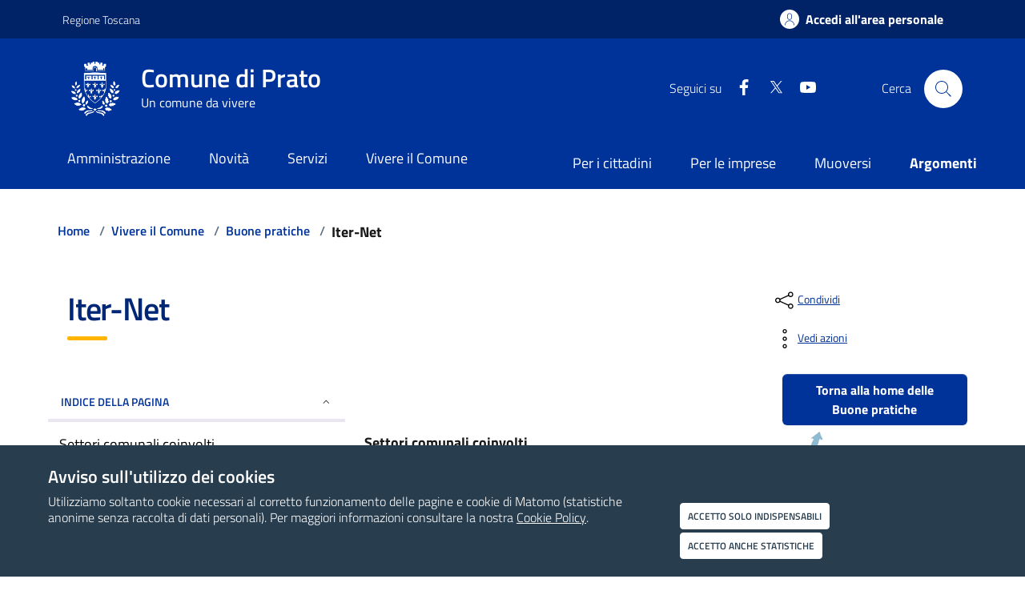

--- FILE ---
content_type: text/html; charset=iso-8859-1
request_url: https://www.comune.prato.it/it/scopri/buoneprassi/iternet/archivio42_0_39.html
body_size: 16361
content:
<!DOCTYPE html> 
<html xmlns="http://www.w3.org/1999/xhtml" lang="it" xml:lang="it" > 
<head prefix="og: http://ogp.me/ns#; dcterms: http://purl.org/dc/terms/#"><meta charset="UTF-8" /> 
<meta name="author" content="" /> 
<title>Iter-Net - Comune di Prato</title> 
	<meta property="og:type" content="article" />
	<meta property="og:title" content="Iter-Net - Comune di Prato" />
	<meta property="og:description" content="" />
	<meta name="twitter:title" content="Iter-Net - Comune di Prato" />
	<meta name="twitter:description" content="" />	
		<meta name="last-modified" content="2022-07-12" />
	
<meta name="viewport" content="width=device-width, initial-scale=1.0">
<meta http-equiv="x-ua-compatible" content="IE=edge" />



<script type="text/javascript">
function htmlEntities(str) {
    return String(str).replace(/&/g, '&amp;').replace(/</g, '&lt;').replace(/>/g, '&gt;').replace(/"/g, '&quot;');
}
</script>
<script src="https://www.comune.prato.it/personalizzazioni/js/popper.min.js"></script>

<link rel="canonical" href="https://www.comune.prato.it/it/vivere-il-comune/buoneprassi/iternet/archivio42_0_39.html" /><base href="https://www.comune.prato.it/it/vivere-il-comune/buoneprassi/iternet/archivio42_0_39.html" /><meta property="dcterms:title" content="Iter-Net" /><meta property="dcterms:publisher" content="Comune di Prato" /><meta property="dcterms:date" content="2022-01-12" /><meta property="dcterms:type" content="Text" /><meta property="dcterms:format" content="text/html" /><meta property="dcterms:identifier" content="https://www.comune.prato.it/it/vivere-il-comune/buoneprassi/iternet/archivio42_0_39.html" /><meta property="dcterms:language" content="it" /><meta name="owner" content="Comune di Prato" /> 
<meta name="description" content="" /> 
<meta name="robots" content="all" /> 
<meta name="keywords" content="" /> 
<meta name="generator" content="IsWeb, il cms per siti accessibili di ISWEB" /> 
<meta name="language" content="it" /> 
<script type="text/javascript"></script> 
<script type="text/javascript"> 
</script> 
	<link  rel="preload" as="style"  href="https://www.comune.prato.it/personalizzazioni/kit/css/titillium.css"  onload="this.onload=null;this.rel='stylesheet'"  /> 
	<link  rel="stylesheet"  href="https://www.comune.prato.it/personalizzazioni/kit/bootstrap-italia-163/css/bootstrap-italia-comuni.min.css" type="text/css"  /> 
	<script type="text/javascript" src="https://www.comune.prato.it/personalizzazioni/kit/javascript/path.js" defer></script> 	
	<script type="text/javascript" src="https://www.comune.prato.it/personalizzazioni/kit/bootstrap-italia-163/js/bootstrap-italia.bundle.min.js"></script> 	
	<script type="text/javascript" src="https://www.comune.prato.it/personalizzazioni/kit/javascript/jquery-3.6.0.min.js" ></script> 
	
	<script type="text/javascript" src="https://www.comune.prato.it/classi_ext/jquery-ui/js/1.11.4/jquery-ui-1.11.4.custom.min.js"></script><link rel="stylesheet"  property="stylesheet"  href="https://www.comune.prato.it/classi_ext/jquery-ui/css/custom-theme/jquery-ui-1.11.4.custom.css" type="text/css" />	
		<script type="text/javascript" src="https://www.comune.prato.it/personalizzazioni/kit/javascript/scripts.js" defer></script>	
	<script async="async" type="text/javascript" src="https://www.comune.prato.it/grafica/calendar/calendar.js"></script> 
<link rel="shortcut icon" href="https://www.comune.prato.it/favicon.ico" type="image/x-icon" /><!-- Matomo Tag Manager -->
<script>
	document.addEventListener("DOMContentLoaded", function() {
		if (getCookie("cookieTrackerAll") == 1) {
var _mtm = window._mtm = window._mtm || [];
_mtm.push({'mtm.startTime': (new Date().getTime()), 'event': 'mtm.Start'});
var d=document, g=d.createElement('script'), s=d.getElementsByTagName('script')[0];
g.async=true; g.src='https://matomo.comune.prato.it/matomo/js/container_pZYwLdu6.js'; s.parentNode.insertBefore(g,s);
		}
	})
</script>
<!-- End Matomo Tag Manager -->
<script type="text/javascript" src="https://www.comune.prato.it/personalizzazioni/js/main.js"></script>
<script type="text/javascript" src="https://www.comune.prato.it/personalizzazioni/js/wow.min.js"></script>
<script type="text/javascript" src="https://www.comune.prato.it/personalizzazioni/js/jquery.bxslider.min.js"></script>
<script type="text/javascript" src="https://www.comune.prato.it/personalizzazioni/js/isotope.pkgd.min.js"></script>
<script type="text/javascript" src="https://www.comune.prato.it/personalizzazioni/js/jquery.navgoco.js"></script>
<script type="text/javascript" src="https://www.comune.prato.it/personalizzazioni/js/classie.js"></script><link rel="stylesheet"  property="stylesheet"  type="text/css" href="https://www.comune.prato.it/personalizzazioni/css/importati/normalize.css" /> 
<link rel="stylesheet"  property="stylesheet"  type="text/css" href="https://www.comune.prato.it/personalizzazioni/css/importati/main.css" /> 
<link rel="stylesheet"  property="stylesheet"  type="text/css" href="https://www.comune.prato.it/personalizzazioni/css/importati/responsive.css" /> 
<link rel="stylesheet"  property="stylesheet"  type="text/css" href="https://www.comune.prato.it/personalizzazioni/css/importati/all.min.css" /> 
<link rel="stylesheet"  property="stylesheet"  type="text/css" href="https://www.comune.prato.it/personalizzazioni/css/importati/last.css" /> 
<link rel="stylesheet"  property="stylesheet"  type="text/css" href="https://www.comune.prato.it/personalizzazioni/css/importati/v4-shims.min.css" /> 
<link rel="stylesheet" href="https://www.comune.prato.it/personalizzazioni/css/stili_editor.css" type="text/css" /> 
<link media="screen" rel="stylesheet"  property="stylesheet"  href="https://www.comune.prato.it/classi_ext/colorbox/colorbox.css" />
			  <link rel="stylesheet"  property="stylesheet"  type="text/css" href="https://www.comune.prato.it/classi_ext/dhtmlx/dhtmlxCombo/codebase/dhtmlxcombo.css" /><link rel="stylesheet"  property="stylesheet"  type="text/css" media="screen" href="https://www.comune.prato.it/stili.php?id=4&amp;skin=classic&amp;tipo=scomparsa&amp;id_lingua=1&amp;css=1&amp;admin=nessuna&amp;sessione_loggato=0&amp;https=&amp;cache=crea" /> 
<link rel="stylesheet" property="stylesheet" type="text/css" media="screen" href="https://www.comune.prato.it/personalizzazioni/css/postStiliCms.css" /><style type="text/css"> 
	.oggetto26 {
		float: none;
		margin: 10px 0px;
	}
	</style> 
	<link rel="stylesheet" type="text/css" media="screen"  href="https://www.comune.prato.it/personalizzazioni/kit/css/style.css"  /> 
	<link rel="stylesheet" type="text/css" media="screen"  href="https://www.comune.prato.it/personalizzazioni/kit/css/custom.css" /> 
	</head> 
<body>
<script type="text/javascript">
//<![CDATA[
// il controllo degli eventie le altre funzioni utili js viene sempre inserito anche se non utilizzato nelle funzioni normali accessibili
function addEvent(obj, type, fn ) {
	//alert ('aggiungo evento su: '+fn);
	if ( obj.attachEvent ) {
		obj['e'+type+fn] = fn;
		obj[type+fn] = function(){obj['e'+type+fn]( window.event );}
		obj.attachEvent( 'on'+type, obj[type+fn] );
	} else {
		obj.addEventListener( type, fn, false );
	}
}
					
function removeEvent( obj, type, fn ) {
	if ( obj.detachEvent ) {
		obj.detachEvent( 'on'+type, obj[type+fn] );
		obj[type+fn] = null;
	} else {
		obj.removeEventListener( type, fn, false );
	}
}

function addLoadEvent(func) {
  var oldonload = window.onload;
  if (typeof window.onload != 'function') {
    window.onload = func;
  } else {
    window.onload = function() {
      if (oldonload) {
        oldonload();
      }
      func();
    }
  }
}

function lista_push(lista, testo, valore) {
	// inserisco una nuova voce in un select
	lista.options[lista.options.length] = new Option(testo, valore);
}

function pulisciQualunque(id) {
	vCampo = document.getElementById(id);
	if(vCampo.value == 'qualunque') {
		vCampo.value = '';
	}
}
function impostaQualunque(id) {
	vCampo = document.getElementById(id);
	if(vCampo.value.trim() == '') {
		vCampo.value = 'qualunque';
	}
}
//]]>
</script>   

<!-- inizio template ESTERNO -->

<!-- inizio ZONA INCLUSA testata -->

<!--googleoff: all-->
<header class="it-header-wrapper" data-bs-target="#header-nav-wrapper">
	<div class="it-header-slim-wrapper d-print-none">
		<div class="container">
			<div class="row">
			<div class="col-12">
				<div class="it-header-slim-wrapper-content">
				<a class="d-lg-block navbar-brand" target="_blank" href="https://www.regione.toscana.it/" aria-label="Vai al portale Regione Toscana - link esterno - apertura nuova scheda" title="Vai al portale Regione Toscana">Regione Toscana</a>

				<div class="it-header-slim-right-zone" role="navigation">	
	
										
					<a class="btn btn-primary btn-icon btn-full" href="https://servizi.comune.prato.it/" aria-label="Accedi all'area personale">
						<span class="rounded-icon" aria-hidden="true">
							<svg class="icon icon-primary">
							<use xlink:href="https://www.comune.prato.it/personalizzazioni/kit/bootstrap-italia-163/svg/sprites.svg#it-user"></use>
							</svg>
						</span>
						<span class="d-none d-lg-block">Accedi all'area personale</span>
					</a>               			
				</div>

				</div>
			</div>
			</div>
		</div>
	</div>

	<div class="it-nav-wrapper">
	<div class="it-header-center-wrapper">
		<div class="container">
		<div class="row">
			<div class="col-12">
			<div class="it-header-center-content-wrapper">
				<div class="it-brand-wrapper">
								<a  href="https://www.comune.prato.it/">
				
                    <img class="icon " src="https://www.comune.prato.it/personalizzazioni/grafica/logo-comune-bianco.png" alt="Logo Comune di Prato">
					<div class="it-brand-text">
						<div class="it-brand-title">Comune di Prato</div>
						<div class="it-brand-tagline d-none d-md-block">Un comune da vivere </div>
					</div>
								</a>
								</div>
				<div class="it-right-zone">
					<div class="it-socials d-none d-lg-flex">
						<span>Seguici su</span>
						<ul>
			  
							<li>
							<a aria-label="Facebook" href="https://www.facebook.com/comunediprato" target="_blank">
								<svg class="icon icon-sm icon-white align-top">
								<use
									xlink:href="https://www.comune.prato.it/personalizzazioni/kit/bootstrap-italia-163/svg/sprites.svg#it-facebook"></use>
								</svg>
								<span class="visually-hidden">Faceboook</span>
							</a>
							</li>		
							
							<li>
							<a aria-label="X" href="https://twitter.com/comunepo" target="_blank">
								<svg class="icon icon-sm icon-white align-top">
								<use
									xlink:href="https://www.comune.prato.it/personalizzazioni/kit/bootstrap-italia-163/svg/sprites.svg#it-twitter"></use>
								</svg>
								<span class="visually-hidden">X</span>
							</a>
							</li>

			  
							<li>
							<a aria-label="youtube" href="https://www.youtube.com/c/ComunediPratoOfficial" target="_blank">
								<svg class="icon icon-sm icon-white align-top">
								<use
									xlink:href="https://www.comune.prato.it/personalizzazioni/kit/bootstrap-italia-163/svg/sprites.svg#it-youtube"></use>
								</svg>
								<span class="visually-hidden">Youtube</span>
							</a>
							</li>
							
							<!--
							<li>
							<a aria-label="rss" href="./index.php?pagsistema=rsskit">
								<svg class="icon icon-sm icon-white align-top">
								<use
									xlink:href="https://www.comune.prato.it/personalizzazioni/kit/bootstrap-italia-163/svg/sprites.svg#it-rss"></use>
								</svg>
								<span class="visually-hidden">RSS</span>
							</a>
							
							</li>
							-->
							
						</ul>
					</div>
					
										<div class="it-search-wrapper d-print-none">
					  <span class="d-none d-md-block">Cerca</span>
					  <button class="search-link rounded-icon" type="button" data-bs-toggle="modal" data-bs-target="#search-modal" aria-label="Cerca nel sito">
						<svg class="icon">
						  <use href="https://www.comune.prato.it/personalizzazioni/kit/bootstrap-italia-163/svg/sprites.svg#it-search"></use>
						</svg>
					  </button>
					</div>				
					
					
					<!--
					<div class="it-search-wrapper">
						<span class="d-none d-md-block">Cerca</span>
						<a href="https://www.comune.prato.it/index.php?id_sezione=697&filter=1&act=sn" class="search-link rounded-icon"aria-label="Cerca nel sito">
							<svg class="icon">
								<use xlink:href="https://www.comune.prato.it/personalizzazioni/kit/bootstrap-italia-163/svg/sprites.svg#it-search"></use>
							</svg>
						</a>
					</div>
					-->
									
				</div>
			</div>
			</div>
		</div>
		</div>
	</div>
	<div class="it-header-navbar-wrapper d-print-none" id="header-nav-wrapper">
		<div class="container">
		<div class="row">
			<div class="col-12">
			<!--start nav-->
			<div class="navbar navbar-expand-lg has-megamenu">
				<button class="custom-navbar-toggler" type="button" aria-controls="nav4" aria-expanded="false" aria-label="Mostra/Nascondi la navigazione" data-bs-target="#nav4" data-bs-toggle="navbarcollapsible">
				<svg class="icon">
					<use href="https://www.comune.prato.it/personalizzazioni/kit/bootstrap-italia-163/svg/sprites.svg#it-burger"></use>
				</svg>
				</button>
				<div class="navbar-collapsable" id="nav4">
				<div class="overlay" style="display: none;"></div>
				<div class="close-div">
					<button class="btn close-menu" type="button">
					<span class="visually-hidden">Nascondi la navigazione</span>
					<svg class="icon">
						<use href="https://www.comune.prato.it/personalizzazioni/kit/bootstrap-italia-163/svg/sprites.svg#it-close-big"></use>
					</svg>
					</button>
				</div>
				<div class="menu-wrapper menu-mobile">
					<a href="/" class="logo-hamburger">
			
                    <img class="icon " src="https://www.comune.prato.it/personalizzazioni/grafica/logo.png" alt="Logo Comune di Prato">
					<div class="it-brand-text">
						<div class="it-brand-title">Comune di Prato</div>
					</div>
					</a>
					<nav aria-label="Principale">	
					
						<ul class="navbar-nav hoverMenu" data-element="main-navigation">
							<li class="nav-item">
								<a data-element="management" class="nav-link" href="https://www.comune.prato.it/it/amministrazione/pagina4198.html">
									<span>Amministrazione</span>
								</a>
							</li>	
							<li class="nav-item">
								<a data-element="news" class="nav-link" href="https://www.comune.prato.it/it/novita/pagina4199.html">
									<span>Novit&agrave;</span>
								</a>
							</li>	
							<li class="nav-item">
								<a data-element="all-services" class="nav-link" href="https://www.comune.prato.it/it/servizi/pagina4200.html">
									<span>Servizi</span>
								</a>
							</li>	
							<li class="nav-item">
								<a data-element="live" class="nav-link" href="https://www.comune.prato.it/it/vivere-il-comune/pagina4201.html">
									<span>Vivere il Comune</span>
								</a>
							</li>	
						</ul>
						

						
					</nav>
					<nav aria-label="Secondaria">	
					
						<ul class="navbar-nav navbar-secondary">
							<li class="nav-item">
							<a class="nav-link" data-element="custom-submenu" href="https://www.comune.prato.it/it/per-i-cittadini/pagina4.html">Per i cittadini</a>
							</li>
							<li class="nav-item">
							<a class="nav-link" data-element="custom-submenu" href="https://www.comune.prato.it/it/per-le-imprese/pagina5.html">Per le imprese</a>
							</li>
							<li class="nav-item">
							<a class="nav-link" data-element="custom-submenu" href="https://www.comune.prato.it/it/muoversi/pagina6.html">Muoversi</a>
							</li>
							
							<li class="nav-item">
							<a class="nav-link" data-element="all-topics" href="https://www.comune.prato.it/it/argomenti/pagina4214.html"><span class="fw-bold">Argomenti</span></a>
							</li>

						</ul>
						
					</nav>

					<div class="it-socials">
					<span>Seguici su</span>
					<ul>
			  
						<li>
						<a aria-label="Facebook" href="https://www.facebook.com/comunediprato" target="_blank">
							<svg class="icon icon-sm icon-white align-top">
							<use
								xlink:href="https://www.comune.prato.it/personalizzazioni/kit/bootstrap-italia-163/svg/sprites.svg#it-facebook"></use>
							</svg>
							<span class="visually-hidden">Faceboook</span>
						</a>
						</li>
		  
						<li>
						<a aria-label="Twitter" href="https://twitter.com/comunepo" target="_blank">
							<svg class="icon icon-sm icon-white align-top">
							<use
								xlink:href="https://www.comune.prato.it/personalizzazioni/kit/bootstrap-italia-163/svg/sprites.svg#it-twitter"></use>
							</svg>
							<span class="visually-hidden">Twitter</span>
						</a>
						</li>
			  
						<li>
						<a aria-label="youtube" href="https://www.youtube.com/c/ComunediPratoOfficial" target="_blank">
							<svg class="icon icon-sm icon-white align-top">
							<use
								xlink:href="https://www.comune.prato.it/personalizzazioni/kit/bootstrap-italia-163/svg/sprites.svg#it-youtube"></use>
							</svg>
							<span class="visually-hidden">Youtube</span>
						</a>
						</li>						
						
						<!--
						<li>
						<a aria-label="rss" href="./index.php?pagsistema=rsskit">
							<svg class="icon icon-sm icon-white align-top">
							<use
								xlink:href="https://www.comune.prato.it/personalizzazioni/kit/bootstrap-italia-163/svg/sprites.svg#it-rss"></use>
							</svg>
							<span class="visually-hidden">RSS</span>
						</a>
						</li>
						-->
					</ul>
					</div>
				</div>
				</div>
			</div>
			</div>
		</div>
		</div>
	</div>
	</div>
	
	<div class="it-header-navbar-wrapper">
	  <div class="container">
		<div class="row">
		  <div class="col-12">
			<nav class="navbar navbar-expand-lg has-megamenu">
			  <button aria-controls="nav10" aria-expanded="false"
					  aria-label="Toggle navigation" class="custom-navbar-toggler"
					  data-target="#nav10" type="button">
				<svg class="icon">
				  <use
					xlink:href="https://www.comune.prato.it/personalizzazioni/kit/bootstrap-italia-163/svg/sprites.svg#it-burger"></use>
				</svg>
			  </button>
			  <div class="navbar-collapsable" id="nav10">
				<div class="overlay"></div>
				<div class="close-div sr-only">
				  <button class="btn close-menu" type="button">
					<span class="it-close"></span>close
				  </button>
				</div>
				<div class="menu-wrapper">
				
				
				  <ul class="navbar-nav">
								  
				  </ul>


				</div>
			  </div>
			</nav>
		  </div>
		</div>
	  </div>
	</div>	
		
	
</header>
<!--googleon: all-->

		
	
  <div class="container" id="main-container">
	<div class="row">
    <div class="col px-lg-4">
      <div class="cmp-breadcrumbs" role="navigation">
        <nav class="breadcrumb-container" aria-label="breadcrumb">
          <ol class="breadcrumb p-0" data-element="breadcrumb">
				<li class="breadcrumb-item"><a href="https://www.comune.prato.it/">Home</a>  <span class="separator">/</span> </li> <li class="breadcrumb-item"><a href="https://www.comune.prato.it/it/vivere-il-comune/pagina4201.html">Vivere il Comune</a>  <span class="separator">/</span> </li> <li class="breadcrumb-item"><a href="https://www.comune.prato.it/it/vivere-il-comune/buoneprassi/pagina2367.html">Buone pratiche</a>  <span class="separator">/</span> </li> <strong>Iter-Net</strong>          </ol>
        </nav>
      </div>
    </div>
  </div>
  </div>
	
	<div class="container">
    <div class="container" id="main-container">
        <div class="row">
		
            <div class="col-lg-8 px-lg-4 py-lg-2">
			
		<h1 class="titoloArea titolo-sezione mb-4" data-element="page-name"> 

		Iter-Net
		</h1> 
		
				</div>
		
			<div class="uishare d-print-none col-lg-3 offset-lg-1 mt-4">
			
                <div class="d-print-none dropdown d-inline">
                    <button aria-label="condividi sui social" class="btn btn-dropdown dropdown-toggle text-decoration-underline d-inline-flex align-items-center fs-0" type="button" id="shareActions" data-bs-toggle="dropdown" aria-haspopup="true" aria-expanded="false" data-focus-mouse="false">
                        <svg class="icon" aria-hidden="true">
                            <use xlink:href="https://www.comune.prato.it/personalizzazioni/kit/bootstrap-italia-163/svg/sprites.svg#it-share"></use>
                        </svg>
                        <small>Condividi</small>
                    </button>
                    <div class="dropdown-menu shadow-lg" aria-labelledby="shareActions" style="">
                        <div class="link-list-wrapper">
                            <ul class="link-list" role="menu">
                                <li role="none">
                                    <a class="list-item" href="https://www.facebook.com/sharer/sharer.php?u=https://www.comune.prato.it/it/vivere-il-comune/buoneprassi/iternet/archivio42_0_39.html" onclick="window.open(this.href, '', 'resizable=yes,status=no,location=no,toolbar=no,menubar=no,fullscreen=no,scrollbars=no,dependent=no,width=500,height=400'); return false;" role="menuitem">
                                        <svg class="icon" aria-hidden="true">
                                            <use xlink:href="https://www.comune.prato.it/personalizzazioni/kit/bootstrap-italia-163/svg/sprites.svg#it-facebook"></use>
                                        </svg>
                                        <span>Facebook</span>
                                    </a>
                                </li>
                                <li role="none">
                                    <a class="list-item" href="https://twitter.com/home?status=https://www.comune.prato.it/it/vivere-il-comune/buoneprassi/iternet/archivio42_0_39.html" onclick="window.open(this.href, '', 'resizable=yes,status=no,location=no,toolbar=no,menubar=no,fullscreen=no,scrollbars=no,dependent=no,width=500,height=400'); return false;" role="menuitem">
                                        <svg class="icon" aria-hidden="true">
                                            <use xlink:href="https://www.comune.prato.it/personalizzazioni/kit/bootstrap-italia-163/svg/sprites.svg#it-twitter"></use>
                                        </svg>
                                        <span>Twitter</span>
                                    </a>
                                </li>
                                <li role="none">
                                    <a class="list-item" href="https://www.linkedin.com/shareArticle?mini=true&amp;url=https://www.comune.prato.it/it/vivere-il-comune/buoneprassi/iternet/archivio42_0_39.html" onclick="window.open(this.href, '', 'resizable=yes,status=no,location=no,toolbar=no,menubar=no,fullscreen=no,scrollbars=no,dependent=no,width=500,height=400'); return false;" role="menuitem">
                                        <svg class="icon" aria-hidden="true">
                                            <use xlink:href="https://www.comune.prato.it/personalizzazioni/kit/bootstrap-italia-163/svg/sprites.svg#it-linkedin"></use>
                                        </svg>
                                        <span>Linkedin</span>
                                    </a>
                                </li>
                                <!--<li role="none">
                <a class="list-item" href="#" role="menuitem">
                  <svg class="icon" aria-hidden="true">
                    <use xlink:href="https://www.comune.prato.it/personalizzazioni/kit/bootstrap-italia-163/svg/sprites.svg#it-whatsapp"></use>
                  </svg>
                  <span>Whatsapp</span>
                </a>
              </li>-->
                            </ul>
                        </div>
                    </div>
                </div>
				
                <div class="dropdown d-inline">
                    <button aria-label="vedi azioni da compiere sulla pagina" class="btn btn-dropdown dropdown-toggle text-decoration-underline d-inline-flex align-items-center fs-0" type="button" id="viewActions" data-bs-toggle="dropdown" aria-haspopup="true" aria-expanded="false">
                        <svg class="icon" aria-hidden="true">
                            <use xlink:href="https://www.comune.prato.it/personalizzazioni/kit/bootstrap-italia-163/svg/sprites.svg#it-more-items"></use>
                        </svg>
                        <small>Vedi azioni</small>
                    </button>
                    <div class="dropdown-menu shadow-lg" aria-labelledby="viewActions">
                        <div class="link-list-wrapper">
                            <ul class="link-list" role="menu">
                                <li role="none">
                                    <a class="list-item" href="#" onclick="window.print();return false;" role="menuitem">
                                        <svg class="icon" aria-hidden="true">
                                            <use xlink:href="https://www.comune.prato.it/personalizzazioni/kit/bootstrap-italia-163/svg/sprites.svg#it-print"></use>
                                        </svg>
                                        <span>Stampa</span>
                                    </a>
                                </li>

                                <!--<li role="none">
                <a class="list-item" role="menuitem" onclick="listenElements(this, '[data-audio]')">
                  <svg class="icon" aria-hidden="true">
                    <use xlink:href="https://www.comune.prato.it/personalizzazioni/kit/bootstrap-italia-163/svg/sprites.svg#it-hearing"></use>
                  </svg>
                  <span>Ascolta</span>
                </a>
              </li>-->
                                <li role="none">
                                    <a class="list-item" href="mailto:?subject=&amp;body=https%3A%2F%2Fwww.comune.prato.it%2Fit%2Fvivere-il-comune%2Fbuoneprassi%2Fiternet%2Farchivio42_0_39.html" role="menuitem">
                                        <svg class="icon" aria-hidden="true">
                                            <use xlink:href="https://www.comune.prato.it/personalizzazioni/kit/bootstrap-italia-163/svg/sprites.svg#it-mail"></use>
                                        </svg>
                                        <span>Invia</span>
                                    </a>
                                </li>
                            </ul>
                        </div>
                    </div>
                </div>

			</div>
		
		
		
	
	</div>
		</div>
	</div>	
<!-- fine ZONA INCLUSA testata -->


<!-- inizio ZONA INCLUSA centro -->

<div class=" container fascia-margin-40-20"> 
	 
	<div class=" row"> 
	 
	<div class=" col-md-8 order-last create-a-menu"> 
	 
	<div id="regola_default">
<div id="contenuto_automatico" class="contenuto_automatico0"><!-- inizio lettura completa di una istanza di oggetto -->
<div style="position:relative;" id="reviewOggetto">
			<table class="tabellaStruttura" summary="" style="position:relative;"><tr><td>
		

<div class="review0 reviewOggettoLC ist_42_39" id="ist_42_39" >
			<table class="tabellaStruttura" summary="" style="position:relative;"><tr><td>
			<div>
	<style type="text/css">
.btn-primary:hover {color:#FFFFFF !important;text-decoration:none !important;}
.noNormView {display:none;}
@media (max-width: 767px) {
	.immTestataForce {height: 200px !important;}
	.noMobView {display:none;}
	.noNormView {display:block;}
}
@media print {
	.img-prev, .img-prev-radius {display:none !important;}
    footer, 
	.cont-banner-vota,
	.cont-header-home-bread,
	.btn-success,
	.cont-header-home-sezione-5,
	.cont-header-home-1,
	.cont-sfondo-grigio,
	.md-step-circle,
	.servizi-ico {
        display: none !important;
    }	
	.col-md-8 {
		flex: 0 0 100% !important;
		max-width: 100% !important;
	}
    .accordion .collapsed {
         height: auto !important;
    }	
    .accordion .collapse {
         height: auto !important;
		 display: block !important;
    }	
	
	.tab-pane,
	.fade,
	.titoloArea,
	.collapse {
		opacity: 1 !important;
		display: block !important;
    }
	.qrcode_print {display: block !important;}
	.tab-pane .d-md-none {display: block !important;}
	.titolo-tab-mobile {color:#000000 !important;opacity: 1 !important;font-weight:bolder !important;border-bottom:2px solid #333333 !important;padding-bottom:5px !important;}

}	
</style>




<div class="container">
	<div class="row  mb-2">
		<div class="col-12 col-md-8">
			
		</div>
		<div class="col-12 col-md-4">
			<a class="btn btn-primary forzaBianco" style="text-decoration:none !important;" href="https://www.comune.prato.it/it/scopri/buoneprassi/pagina2367.html">Torna alla home delle <strong>Buone pratiche</strong></a>
		</div>
	</div>
</div>
<div class="mt-4 noNormView">		
	<a href="http://www.iternet.fi.eng.it/SigmaPortal2" style="color:#FFFFFF;" class="btn btn-primary"><span class="fa fa-globe"></span> Sito web del progetto</a>
</div>
<div class="mt-3 mb-3 noNormView">
	<span style="color:red !important;font-size:125%;" class="fa fa-toggle-off"></span> Progetto in corso: <strong>NO</strong>
</div>	

<div class="row">
	<div class="col-8">
						<div class="jumptarget" id="heading1">	
		<div><strong>Settori comunali coinvolti</strong></div>
		<div><p>Servizio Sistema Informativo</p>
</div>
						<div><strong>Ruolo del Comune di Prato</strong></div>
		<div>Partner attivo, fornitore di dati</div>
		</div>
			</div>
		<div class="col-4 text-right">
		<img src="https://www.comune.prato.it/download/oggetto_buone_prassi/182481130500O__Ointer-net.gif" alt="Logo del progetto">
	</div>
	</div>	
<div class="accordion scrollSpyIS" id="accordionServizio">


	<div class="accordion-item">
				<div class="jumptarget" id="heading2">
			<h2 class="tit-prassi" id="titolo-2">
				<button class="btn btn-accordion text-left bluBaseTxt " style="text-align:left !important;" type="button" data-bs-toggle="collapse" data-bs-target="#collapse2" data-toggle="collapse" data-target="#collapse2" aria-expanded="true" aria-controls="collapse2">
					Obiettivi e descrizione del progetto					<span class="ico-accordion fa fa-chevron-up"></span>
				</button>
			</h2>
		</div>
		<div id="collapse2" class="collapse show" aria-labelledby="heading2">
			<div>Costituzione di una base dati informativa topografica a livello regionale ed in particolare: &quot;toponomastica stradale&quot; e &quot;grafo delle strade ed indirizzi&quot;<br />
<br />
Realizzare una rete di cooperazione diffusa sul territorio regionale capace di mantenere aggiornata la banca dati del Servizio Geografico Toscano nelle componenti prettamente tipiche dei sistemi informativi locali quali STRADARI, GRAFO STRADE, INDIRIZZARIO,&hellip;&nbsp;<br />
&nbsp;</div>

<div>
<div>La Regione Toscana coordina il progetto al quale il Comune di Prato ha aderito ed ha gi&agrave; cominciato ad aggiornare le banche dati centrali della Regione. Lo scopo principale &egrave; quello di costituire una base unica omogenea di informazioni relative alla Regione, andando a reperire le informazioni laddove queste si generano. La modalit&agrave; operativa pi&ugrave; efficiente, economica e di qualit&agrave; per sviluppare e mantenere integra la banca dati regionale &egrave; quella di incaricare i Comuni stessi o gli Enti, Associazioni da essi delegati, ad effettuare tale aggiornamento attraverso standard di comunicazione fissati e che mantengano integra l&#39;autonomia ed indipendenza dei sistemi informativi locali, &quot;proprietari&quot; dei dati.</div>

<div>&nbsp;</div>
</div>
		</div>
	</div>
	
		<div class="accordion-item">
				<div class="jumptarget" id="heading3">
			<h2 class="tit-prassi" id="titolo-3">
				<button class="btn btn-accordion text-left bluBaseTxt " style="text-align:left !important;" type="button" data-bs-toggle="collapse" data-bs-target="#collapse3" data-toggle="collapse" data-target="#collapse3" aria-expanded="true" aria-controls="collapse3">
					Soggetti coinvolti					<span class="ico-accordion fa fa-chevron-up"></span>
				</button>
			</h2>
		</div>
		<div id="collapse3" class="collapse show" aria-labelledby="heading3">
			<p><strong>Teoricamente tutti i Comuni della Toscana.</strong></p>
		</div>
	</div>	
	
		<div class="accordion-item">
				<div class="jumptarget" id="heading4">
			<h2 class="tit-prassi" id="titolo-4">
				<button class="btn btn-accordion text-left bluBaseTxt " style="text-align:left !important;" type="button" data-bs-toggle="collapse" data-bs-target="#collapse4" data-toggle="collapse" data-target="#collapse4" aria-expanded="true" aria-controls="collapse4">
					Finanziamento					<span class="ico-accordion fa fa-chevron-up"></span>
				</button>
			</h2>
		</div>
		<div id="collapse4" class="collapse show" aria-labelledby="heading4">
			<p>DIT attraverso la Regione Toscana<br />
<em>Il progetto &egrave; cofinanziato per una percentuale del 35%.</em></p>
		</div>
	</div>
	
	

	
		
</div>


	
	</div>
			</td></tr></table>
			</div>
	    </td></tr></table>
		</div>
<!-- fine richiamo di un oggetto --></div></div>
</div><div class=" col-md-4 order-first"> 
	 
	<div class=" d-inline"> 
	 
	<div class=" sticky-top sticky-offset"> 
	 
	
<div class="sidemenu-paginterna">


<div class="cmp-navscroll sticky-top" aria-labelledby="accordion-title-one">
<nav id="navbar-indice" class="navbar it-navscroll-wrapper navbar-expand-lg">
  <div class="navbar-custom" id="navbarNavProgress">
	<div class="menu-wrapper">
	  <div class="link-list-wrapper">
		<div class="accordion">
		  <div class="accordion-item">
			<span class="accordion-header" id="accordion-title-one">
			  <button class="accordion-button pb-10 px-3 forzaBlu" type="button" data-bs-toggle="collapse" data-bs-target="#collapse-one" aria-expanded="true" aria-controls="collapse-one">
				INDICE DELLA PAGINA
				<svg class="icon icon-xs right">
				  <use href="https://www.comune.prato.it/personalizzazioni/kit/bootstrap-italia-163/svg/sprites.svg#it-expand"></use>
				</svg>
			  </button>
			</span>
			<div class="progress">
			  <div class="progress-bar it-navscroll-progressbar" role="progressbar" aria-valuenow="0" aria-valuemin="0" aria-valuemax="100"></div>
			</div>
			<div id="collapse-one" class="accordion-collapse collapse show" role="region" aria-labelledby="accordion-title-one">
			  <div class="accordion-body">			

				<ul id="menuAncore" data-element="page-index" class="nav nav-pills flex-column mx-auto link-list">
				

					
							<li class="nav-item">
								<a class="nav-link forzaNero" href="#heading1" data-focus-mouse="false"><span class="title-medium forzaNero">Settori comunali coinvolti</span></a>
							</li>

							
							<li class="nav-item">
								<a class="nav-link forzaNero" href="#heading2" data-focus-mouse="false"><span class="title-medium forzaNero">Obiettivi e descrizione del progetto</span></a>
							</li>

							
							<li class="nav-item">
								<a class="nav-link forzaNero" href="#heading3" data-focus-mouse="false"><span class="title-medium forzaNero">Soggetti coinvolti</span></a>
							</li>

							
							<li class="nav-item">
								<a class="nav-link forzaNero" href="#heading4" data-focus-mouse="false"><span class="title-medium forzaNero">Finanziamento</span></a>
							</li>

							

				</ul>
                      </div>
            </div>
                  </div>
                </div>
              </div>
            </div>
          </div>
        </nav>
      </div>
	  
		  

</div>

<script type="text/javascript">
jQuery(document).ready(function(){
	console.log('codice menu spostato in footer');
});
</script>

		<div class="mt-4 noMobView">		
		<a href="http://www.iternet.fi.eng.it/SigmaPortal2" style="color:#FFFFFF;" class="btn btn-primary"><span class="fa fa-globe"></span> Sito web del progetto</a>
	</div>
		
		<div class="mt-3 mb-3 noMobView">
		<span style="color:red !important;font-size:125%;" class="fa fa-toggle-off"></span> Progetto in corso: <strong>NO</strong>
	</div>	
		
</div></div></div></div></div><div class=" "> 
	 
	<div class=" container"> 
	 
	
</div></div><div class=" cont-sfondo-grigio"> 
	 
	<div class=" container"> 
	 
	
</div></div>
<!-- fine ZONA INCLUSA centro -->
 

<!-- inizio ZONA INCLUSA chiusura -->


<!--googleoff: all-->
<style>
    .cookie-banner {
        display: none;
        position:fixed;
        width:100%;
        bottom:0;
        left:0;
        z-index:9999999;
        background:#283D4E;
        color: #fff;
        padding:1rem;
        font-size:16px;
        line-height: 20px;
    }
    .cookie-banner h2 {
        font-size:1.2rem;
        color:#fff !important;
        margin-bottom: 0px;
    }
    .cookie-banner a {
        color:#fff;
        text-decoration: underline;
    }
    .cookie-banner p {
        margin-bottom:.5rem;
    }
    .cookie-banner p > a {
        color:#fff;
        text-decoration: underline !important;
    }
    .cookie-banner a:hover {
        color:#fff;
    }
    .cookie-banner .area-pulsanti {
        margin-top:3rem;
    }
    .cookie-banner .pulsante-cookie {
        background:#fff;
        text-decoration: none;
        color:#283D4E;
        padding: .3rem .5rem;
        border-radius: 4px;
        margin:0 4px 4px 0;
        text-transform: uppercase;
        font-weight: 600;
        transition:.2s;
        border:none;
        font-size:12px;
        border: 1px solid #fff;
    }
    .cookie-banner .pulsante-cookie:hover {
        background-color:#283D4E;
        color:#fff;
        text-decoration: none;
        border: 1px solid #fff;
    }
    .cookie-banner a.cookie-policy:hover {
        color:#283D4E;
        background-color:#fff;
        text-decoration: none;
    }

</style>
<div id="cookieBanner" class="cookie-banner">
    <div class="container">
    <div class="row">
    <div class="col-12 col-lg-8">
    <h2>Avviso sull'utilizzo dei cookies</h2> 
    <p>Utilizziamo soltanto cookie necessari al corretto funzionamento delle pagine e cookie di Matomo (statistiche anonime senza raccolta di dati personali). Per maggiori informazioni consultare la nostra <a class="cookie-policy" href="https://www.comune.prato.it/it/cookie-policy/pagina383.html">Cookie Policy</a>.</p>

    <!-- p>Questo sito utilizza cookie tecnici necessari al corretto funzionamento delle pagine e cookie di analytics. Al fine di garantire la pseudonimizzazione dell'utente, non sono raccolti dati demografici o sugli interessi dei visitatori ed &egrave; attiva l'impostazione di anonimizzazione dell'indirizzo IP.</p>
    <p>Per maggiori informazioni consultare la nostra <a href="https://www.comune.prato.it/it/cookie-policy/pagina383.html">Cookie Policy</a>.</p -->
    </div>
    <div class="col-12 col-lg-4">
    <div class="area-pulsanti">
        <button class="pulsante-cookie" onclick="setCookie('cookieTrackerAll', 0)">Accetto solo indispensabili</button>
        <button class="pulsante-cookie" onclick="setCookie('cookieTrackerAll', 1)">Accetto anche statistiche</button>
    </div>
    </div>
    </div>
    </div>
</div>

<script>
    function setCookie(cName, cValue, expDays) {
        let date = new Date();
        date.setTime(date.getTime() + (expDays * 24 * 60 * 60 * 1000));
        const expires = "expires=" + date.toUTCString();
        document.cookie = cName + "=" + cValue + "; " + expires + "; path=/";
        location.reload();
    }
    function getCookie(cname) {
            let name = cname + "=";
            let ca = document.cookie.split(';');
            for(let i = 0; i < ca.length; i++) {
                let c = ca[i];
                while (c.charAt(0) == ' ') {
                    c = c.substring(1);
                }
                if (c.indexOf(name) == 0) {
                    return c.substring(name.length, c.length);
                }
            }
            return "";
    }
    document.addEventListener("DOMContentLoaded", function() {
        let cookieTrackerAll = false
        let cookieBanner = document.getElementById("cookieBanner")
        if (!getCookie("cookieTrackerAll")) {
            cookieBanner.style.display = "block"
        }
    });
</script>
<!--googleon: all--><!--googleoff: all-->

  <div class="bg-primary">
	<div class="container">
	  <div class="row d-flex justify-content-center bg-primary">
		<div class="col-12 col-lg-6">
		  <div class="cmp-rating pt-lg-80 pb-lg-80" id="">
			<div class="card shadow card-wrapper" data-element="feedback">
			  <div class="cmp-rating__card-first">
				<div class="card-header border-0">
					<h2 data-element="feedback-title" class="title-medium-2-semi-bold mb-0">Quanto sono chiare le informazioni su questa pagina?</h2>
				</div>
				<input type="hidden" id="valutazioni_id_sezione" name="valutazioni_id_sezione" value="2368" />
				<input type="hidden" id="valutazioni_id_oggetto" name="valutazioni_id_oggetto" value="42" />
				<input type="hidden" id="valutazioni_id_documento" name="valutazioni_id_documento" value="39" />
				<div class="card-body">
				  <fieldset class="rating">
					<legend class="visually-hidden">Valuta da 1 a 5 stelle la pagina</legend>
					<input type="radio" id="star5a" name="ratingA" value="5">
					<label class="full rating-star active" data-element="feedback-rate-5" for="star5a">
					  <svg class="icon icon-sm" role="img" aria-labelledby="first-star" viewBox="0 0 24 24" id="it-star-full" xmlns="http://www.w3.org/2000/svg">
						<path d="M12 1.7L9.5 9.2H1.6L8 13.9l-2.4 7.6 6.4-4.7 6.4 4.7-2.4-7.6 6.4-4.7h-7.9L12 1.7z"/>
						<path fill="none" d="M0 0h24v24H0z"/>
					  </svg>
					  <span class="visually-hidden" id="first-star">Valuta 5 stelle su 5</span>
					</label>
					<input type="radio" id="star4a" name="ratingA" value="4">
					<label class="full rating-star active" data-element="feedback-rate-4" for="star4a">
					  <svg class="icon icon-sm" role="img" aria-labelledby="second-star" viewBox="0 0 24 24" id="it-star-full" xmlns="http://www.w3.org/2000/svg">
						<path d="M12 1.7L9.5 9.2H1.6L8 13.9l-2.4 7.6 6.4-4.7 6.4 4.7-2.4-7.6 6.4-4.7h-7.9L12 1.7z"/>
						<path fill="none" d="M0 0h24v24H0z"/>
					  </svg>
					  <span class="visually-hidden" id="second-star">Valuta 4 stelle su 5</span>
					</label>
					<input type="radio" id="star3a" name="ratingA" value="3">
					<label class="full rating-star active" data-element="feedback-rate-3" for="star3a">
					  <svg class="icon icon-sm" role="img" aria-labelledby="third-star" viewBox="0 0 24 24" id="it-star-full" xmlns="http://www.w3.org/2000/svg">
						<path d="M12 1.7L9.5 9.2H1.6L8 13.9l-2.4 7.6 6.4-4.7 6.4 4.7-2.4-7.6 6.4-4.7h-7.9L12 1.7z"/>
						<path fill="none" d="M0 0h24v24H0z"/>
					  </svg>
					  <span class="visually-hidden" id="third-star">Valuta 3 stelle su 5</span>
					</label>
					<input type="radio" id="star2a" name="ratingA" value="2">
					<label class="full rating-star active" data-element="feedback-rate-2" for="star2a">
					  <svg class="icon icon-sm" role="img" aria-labelledby="fourth-star" viewBox="0 0 24 24" id="it-star-full" xmlns="http://www.w3.org/2000/svg">
						<path d="M12 1.7L9.5 9.2H1.6L8 13.9l-2.4 7.6 6.4-4.7 6.4 4.7-2.4-7.6 6.4-4.7h-7.9L12 1.7z"/>
						<path fill="none" d="M0 0h24v24H0z"/>
					  </svg>
					  <span class="visually-hidden" id="fourth-star">Valuta 2 stelle su 5</span>
					</label>
					<input type="radio" id="star1a" name="ratingA" value="1">
					<label class="full rating-star active" data-element="feedback-rate-1" for="star1a">
					  <svg class="icon icon-sm" role="img" aria-labelledby="fifth-star" viewBox="0 0 24 24" id="it-star-full" xmlns="http://www.w3.org/2000/svg">
						<path d="M12 1.7L9.5 9.2H1.6L8 13.9l-2.4 7.6 6.4-4.7 6.4 4.7-2.4-7.6 6.4-4.7h-7.9L12 1.7z"/>
						<path fill="none" d="M0 0h24v24H0z"/>
					  </svg>
					  <span class="visually-hidden" id="fifth-star">Valuta 1 stelle su 5</span>
					</label>
				  </fieldset>
				</div>
			  </div>
			  
			  
			  <div class="cmp-rating__card-second d-none" data-step="3">
				<div class="card-header border-0 mb-0">
				  <h2 class="title-medium-2-bold mb-0" id="rating-feedback">Grazie, il tuo parere ci aiuter&agrave; a migliorare il servizio!</h2>
				</div>
			  </div>
			  
			  <div class="form-rating d-none">
				<div class="d-none" data-step="1">
				  <div class="cmp-steps-rating">
				  
					<fieldset data-element="feedback-rating-positive" class="fieldset-rating-one d-none">
					  <div class="iscrizioni-header w-100">
						<h3 class="step-title d-flex align-items-center justify-content-between drop-shadow">
						  <legend data-element="feedback-rating-question" class="d-block d-lg-inline">
							Quali sono stati gli aspetti che hai preferito?
						  </legend>
						  <span class="step">1/2</span>
						</h3>
					  </div>
					  <div class="cmp-steps-rating__body">
						<div class="cmp-radio-list">
						  <div class="card card-teaser shadow-rating">
							<div class="card-body">
							  <div class="form-check m-0">
								<div class="radio-body border-bottom border-light cmp-radio-list__item">
								  <input name="rating1" type="radio" value="Le indicazioni erano chiare" id="radio-1">
								  <label for="radio-1" data-element="feedback-rating-answer" class="active">Le indicazioni erano chiare</label>
								</div>
								<div class="radio-body border-bottom border-light cmp-radio-list__item">
								  <input name="rating1" type="radio" value="Le indicazioni erano complete" id="radio-2">
								  <label for="radio-2" data-element="feedback-rating-answer" class="active">Le indicazioni erano complete</label>
								</div>
								<div class="radio-body border-bottom border-light cmp-radio-list__item">
								  <input name="rating1" type="radio" value="Capivo sempre che stavo procedendo correttamente" id="radio-3">
								  <label for="radio-3" data-element="feedback-rating-answer" class="active">Capivo sempre che stavo procedendo correttamente</label>
								</div>
								<div class="radio-body border-bottom border-light cmp-radio-list__item">
								  <input name="rating1" type="radio" value="Non ho avuto problemi tecnici" id="radio-4">
								  <label for="radio-4" data-element="feedback-rating-answer" class="active">Non ho avuto problemi tecnici</label>
								</div>
								<div class="radio-body border-bottom border-light cmp-radio-list__item">
								  <input name="rating1" type="radio" value="Altro" id="radio-5">
								  <label for="radio-5" data-element="feedback-rating-answer" class="active">Altro</label>
								</div>
							  </div>
							</div>
						  </div>
						</div>
					  </div>
					</fieldset>
					
					<fieldset data-element="feedback-rating-negative" class="fieldset-rating-two d-none">
					  <div class="iscrizioni-header w-100">
						<h3 class="step-title d-flex align-items-center justify-content-between drop-shadow">
						  <legend  data-element="feedback-rating-question" class="d-block d-lg-inline">
							Dove hai incontrato le maggiori difficolt&agrave;?
						  </legend>
						  <span class="step">1/2</span>
						</h3>
					  </div>
					  <div class="cmp-steps-rating__body">
						<div class="cmp-radio-list">
						  <div class="card card-teaser shadow-rating">
							<div class="card-body">
							  <div class="form-check m-0">
								<div class="radio-body border-bottom border-light cmp-radio-list__item">
								  <input name="rating2" type="radio" value="A volte le indicazioni non erano chiare" id="radio-6">
								  <label for="radio-6" data-element="feedback-rating-answer" class="active">A volte le indicazioni non erano chiare</label>
								</div>
								<div class="radio-body border-bottom border-light cmp-radio-list__item">
								  <input name="rating2" type="radio" value="A volte le indicazioni non erano complete" id="radio-7">
								  <label for="radio-7" data-element="feedback-rating-answer" class="active">A volte le indicazioni non erano complete</label>
								</div>
								<div class="radio-body border-bottom border-light cmp-radio-list__item">
								  <input name="rating2" type="radio" value="A volte non capivo se stavo procedendo correttamente" id="radio-8">
								  <label for="radio-8" data-element="feedback-rating-answer" class="active">A volte non capivo se stavo procedendo correttamente</label>
								</div>
								<div class="radio-body border-bottom border-light cmp-radio-list__item">
								  <input name="rating2" type="radio" value="Ho avuto problemi tecnici" id="radio-9">
								  <label for="radio-9" data-element="feedback-rating-answer" class="active">Ho avuto problemi tecnici</label>
								</div>
                                <div class="radio-body border-bottom border-light cmp-radio-list__item">
								  <input name="rating2" type="radio" value="Altro" id="radio-10">
								  <label for="radio-10" data-element="feedback-rating-answer" class="active">Altro</label>
								</div>
							  </div>
							</div>
						  </div>
						</div>
					  </div>
					</fieldset>
					
				  </div>
				</div>
				<div class="d-none" data-step="2">
				  <div class="cmp-steps-rating">
					<fieldset>
					  <div class="iscrizioni-header w-100">
						<h3 class="step-title d-flex align-items-center justify-content-between drop-shadow mb-3">
						  <legend class="d-block d-lg-inline">
							Vuoi aggiungere altri dettagli?
						  </legend>
						  <span class="step">2/2</span>
						</h3>
					  </div>
					  <div class="cmp-steps-rating__body">
						<div class="form-group">
						  <label for="formGroupExampleInputWithHelp" class="">Dettaglio</label>
						  <input type="text" data-element="feedback-input-text" class="form-control" id="formGroupExampleInputWithHelp" aria-describedby="formGroupExampleInputWithHelpDescription" maxlength="200">
						  <small id="formGroupExampleInputWithHelpDescription" class="form-text">
							Inserire massimo 200 caratteri</small>
						</div>
					  </div>
					</fieldset>
				  </div>
				</div>
				<div class="d-flex flex-nowrap pt-4 w-100 justify-content-center button-shadow">
				  <button class="btn btn-outline-primary fw-bold me-4 btn-back" type="button">Indietro</button>
				  <button class="btn btn-primary fw-bold btn-next" type="submit" form="rating">Avanti</button>
				</div>
			  </div>
			</div>
		  </div>        </div>
	  </div>
	</div>
  </div>

<div class="bg-grey-card-chiaro">
    <div class="container">
        <div class="row d-flex justify-content-center p-contacts">
            <div class="col-12 col-lg-6">
                <div class="cmp-contacts">
					<div class="card w-100">
						<div class="card-body">
							
							<h2 class="title-medium-2-semi-bold">Contatta il comune</h2>
							<ul class="contact-list p-0" style="list-style: none !important;" >
								<li>
									<a class="list-item" href="https://www.comune.prato.it/it/domande-frequenti/pagina4215.html" data-element="faq">
										<svg class="icon icon-primary icon-sm" aria-hidden="true">
											<use href="https://www.comune.prato.it/personalizzazioni/kit/bootstrap-italia-163/svg/sprites.svg#it-help-circle"></use>
										</svg><span>Leggi le domande frequenti</span>
									</a>
								</li>
								<li>
									<a class="list-item" href="https://www.comune.prato.it/it/amministrazione/comune-ti-scrivo/pagina117.html" data-element="report-inefficiency">
										<svg class="icon icon-primary icon-sm" aria-hidden="true">
											<use href="https://www.comune.prato.it/personalizzazioni/kit/bootstrap-italia-163/svg/sprites.svg#it-mail"></use>
										</svg><span>Richiedi assistenza (ex Comune ti scrivo)</span>
									</a>
								</li>
								<li>
									<a class="list-item" href="https://agenda.comune.prato.it/agenda-frontoffice/#/PRATO/reservation/new" data-element="appointment-booking">
										<svg class="icon icon-primary icon-sm" aria-hidden="true">
											<use href="https://www.comune.prato.it/personalizzazioni/kit/bootstrap-italia-163/svg/sprites.svg#it-calendar"></use>
										</svg><span>Prenota appuntamento</span>
									</a>
								</li>
								<li>
									<a class="list-item" href="tel:+039057418361">
										<svg class="icon icon-primary icon-sm" aria-hidden="true">
											<use href="https://www.comune.prato.it/personalizzazioni/kit/bootstrap-italia-163/svg/sprites.svg#it-hearing"></use>
										</svg><span><strong style="font-size:1.1em">Centralino 0574 18361</strong></span>
									</a>
								</li>
							</ul>
							
							<h2 class="title-medium-2-semi-bold mt-4">Problemi in citt&agrave;</h2>
							<ul class="contact-list p-0" >
								<li>
									<a class="list-item" href="https://www.comune.prato.it/it/segnalazione-disservizio/pagina5010.html" data-element="report-inefficiency">
										<svg class="icon icon-primary icon-sm" aria-hidden="true">
											<use href="https://www.comune.prato.it/personalizzazioni/kit/bootstrap-italia-163/svg/sprites.svg#it-map-marker-circle"></use>
										</svg><span>Segnalazione disservizio</span>
									</a>
								</li>
							</ul>

						</div>
					</div>
                </div>
            </div>
        </div>
    </div>
</div>

</main>


    <div class="modal fade search-modal d-print-none" id="search-modal" tabindex="-1" role="dialog" aria-hidden="true">
      <div class="modal-dialog modal-lg" role="document">
        <div class="modal-content perfect-scrollbar">
          <div class="modal-body d-print-none">
		<form id="cercaLayer" action="https://www.comune.prato.it/index.php" method="GET">
			<input type="hidden" name="id_sezione" value="697" />
			<input type="hidden" name="act" value="sn" />
			<input type="hidden" name="filter" value="1" />		
              <div class="container">
                <div class="row variable-gutters">
                  <div class="col">
                    <div class="modal-title">
                      <button class="search-link d-md-none" type="button" data-bs-toggle="modal" data-bs-target="#search-modal" aria-label="Chiudi e torna alla pagina precedente">
                        <svg class="icon icon-md">
                          <use href="https://www.comune.prato.it/personalizzazioni/kit/bootstrap-italia-163/svg/sprites.svg#it-arrow-left"></use>
                        </svg>
                      </button>
                      <h2>Cerca</h2>
                      <button class="search-link d-none d-md-block" type="button" data-bs-toggle="modal" data-bs-target="#search-modal" aria-label="Chiudi e torna alla pagina precedente">
                        <svg class="icon icon-md">
                          <use href="https://www.comune.prato.it/personalizzazioni/kit/bootstrap-italia-163/svg/sprites.svg#it-close-big"></use>
                        </svg>
                      </button>
                    </div>
                    <div class="form-group autocomplete-wrapper">
                    <label for="autocomplete-two" class="visually-hidden">Cerca nel sito</label>
                    <input type="search" class="autocomplete ps-5" placeholder="Cerca nel sito" id="autocomplete-two" name="cerca_sn" data-bs-autocomplete="[]">
                    <span class="autocomplete-icon" aria-hidden="true">
                      <svg class="icon"><use href="https://www.comune.prato.it/personalizzazioni/kit/bootstrap-italia-163/svg/sprites.svg#it-search"></use></svg>
                    </span>
                      <button type="submit" class="btn btn-primary">
                       <span class="">Cerca</span>
                      </button>
                    </div>
                  </div>
                </div>
				<!--
                <div class="row variable-gutters">
                  <div class="col-lg-5">
                    <div class="searches-list-wrapper">
                      <div class="other-link-title">FORSE STAVI CERCANDO</div>
                      <ul class="searches-list">
                        <li>
                          <a href="#">Rilascio Carta IdentitÃ  Elettronica (CIE)</a>
                        </li>
                        <li>
                          <a href="#">Cambio di residenza</a>
                        </li>
                        <li>
                          <a href="#">Tributi online</a>
                        </li>
                        <li>
                          <a href="#">Prenotazione appuntamenti</a>
                        </li>
                        <li>
                          <a href="#">Rilascio tessera elettorale</a>
                        </li>
                        <li>
                          <a href="#">Voucher connettivitÃ </a>
                        </li>
                      </ul>
                    </div>
                  </div>
                </div>
				  -->
              </div>
			
            </form>
          </div>
        </div>
      </div>
	</div>
<footer class="it-footer">
    <div class="it-footer-main">
        <div class="container">

            <div class="row">
                <div class="col-12 footer-items-wrapper logo-wrapper">
                    <img class="ue-logo" src="https://www.comune.prato.it/personalizzazioni/kit/grafica/logo-eu-inverted.svg" alt="logo Unione Europea">
                    <div class="it-brand-wrapper">
                        <a href="https://www.comune.prato.it/">
                            <img class="icon " src="https://www.comune.prato.it/personalizzazioni/grafica/logo-comune-bianco.png" alt="Logo Comune di Prato">
                            <div class="it-brand-text">
                                <h2 class="no_toc">Comune di Prato<span class="invisible">: organizzazione del sito e link utili</span></h2>
                                <div class="no_toc d-none d-md-block">
                                    Il portale istituzionale della Citt&agrave; di Prato
                                </div>
                            </div>
                        </a>
                    </div>
                </div>
            </div>
			
                <div class="row">

                    <div class="col-md-3 footer-items-wrapper">
                        <h3 class="footer-heading-title">
                            <a href="https://www.comune.prato.it/it/amministrazione/pagina4198.html" title="Vai alla pagina: Amministrazione">Amministrazione</a>
                        </h3>

                        <ul class="footer-list">
			
                                                            <li>
                                    <a class="list-item" href="https://www.comune.prato.it/it/amministrazione/documenti-dati/pagina4202.html" title="Vai alla pagina: Documenti e dati">Documenti e dati                                    </a>
                                </li>
                                                            <li>
                                    <a class="list-item" href="https://www.comune.prato.it/it/amministrazione/uffici/pagina4203.html" title="Vai alla pagina: Uffici">Uffici                                    </a>
                                </li>
                                                            <li>
                                    <a class="list-item" href="https://www.comune.prato.it/it/amministrazione/organi-governo/pagina4204.html" title="Vai alla pagina: Organi di governo">Organi di governo                                    </a>
                                </li>
                                                            <li>
                                    <a class="list-item" href="https://www.comune.prato.it/it/amministrazione/politici/pagina4205.html" title="Vai alla pagina: Politici">Politici                                    </a>
                                </li>
                                                            <li>
                                    <a class="list-item" href="https://www.comune.prato.it/it/amministrazione/aree-amministrative/pagina4206.html" title="Vai alla pagina: Aree amministrative">Aree amministrative                                    </a>
                                </li>
                                                            <li>
                                    <a class="list-item" href="https://www.comune.prato.it/it/amministrazione/personale-amministrativo/pagina4207.html" title="Vai alla pagina: Personale amministrativo">Personale amministrativo                                    </a>
                                </li>
                                                            <li>
                                    <a class="list-item" href="https://www.comune.prato.it/it/amministrazione/enti-fondazioni/pagina4208.html" title="Vai alla pagina: Enti e fondazioni">Enti e fondazioni                                    </a>
                                </li>
                                                    </ul>

                    </div>

                    <div class="col-md-6 footer-items-wrapper">
                        <h3 class="footer-heading-title">
                            <a href="https://www.comune.prato.it/it/servizi/pagina4200.html" title="Vai alla pagina: Servizi">Categorie di servizio</a>
                        </h3>

						
                        <div class="row">

                            <div class="col-md-6">
                                <ul class="footer-list">
                                                                                <li>
                                                <a class="list-item" href="https://www.comune.prato.it/it/servizi/pagina4200.html?type=11" title="Vai alla pagina: Ambiente e animali">Ambiente e animali                                                </a>
                                            </li>
											                                            <li>
                                                <a class="list-item" href="https://www.comune.prato.it/it/servizi/pagina4200.html?type=6" title="Vai alla pagina: Anagrafe e stato civile">Anagrafe e stato civile                                                </a>
                                            </li>
											                                            <li>
                                                <a class="list-item" href="https://www.comune.prato.it/it/servizi/pagina4200.html?type=27" title="Vai alla pagina: Casa">Casa                                                </a>
                                            </li>
											                                            <li>
                                                <a class="list-item" href="https://www.comune.prato.it/it/servizi/pagina4200.html?type=10" title="Vai alla pagina: Cultura e tempo libero">Cultura e tempo libero                                                </a>
                                            </li>
											                                            <li>
                                                <a class="list-item" href="https://www.comune.prato.it/it/servizi/pagina4200.html?type=48" title="Vai alla pagina: Diritti, voto e partecipazione">Diritti, voto e partecipazione                                                </a>
                                            </li>
											                                            <li>
                                                <a class="list-item" href="https://www.comune.prato.it/it/servizi/pagina4200.html?type=64" title="Vai alla pagina: Edilizia e urbanistica">Edilizia e urbanistica                                                </a>
                                            </li>
											                                            <li>
                                                <a class="list-item" href="https://www.comune.prato.it/it/servizi/pagina4200.html?type=1" title="Vai alla pagina: Educazione e formazione">Educazione e formazione                                                </a>
                                            </li>
											                                </ul>
                            </div>

                            <div class="col-md-6">
                                <ul class="footer-list">
                                                                                <li>
                                                <a class="list-item" href="https://www.comune.prato.it/it/servizi/pagina4200.html?type=12" title="Vai alla pagina: Imprese e commercio">Imprese e commercio                                                </a>
                                            </li>
											                                            <li>
                                                <a class="list-item" href="https://www.comune.prato.it/it/servizi/pagina4200.html?type=4" title="Vai alla pagina: Mobilit&agrave; e trasporti">Mobilit&agrave; e trasporti                                                </a>
                                            </li>
											                                            <li>
                                                <a class="list-item" href="https://www.comune.prato.it/it/servizi/pagina4200.html?type=2" title="Vai alla pagina: Salute, benessere e assistenza">Salute, benessere e assistenza                                                </a>
                                            </li>
											                                            <li>
                                                <a class="list-item" href="https://www.comune.prato.it/it/servizi/pagina4200.html?type=9" title="Vai alla pagina: Tributi, finanze e contravvenzioni">Tributi, finanze e contravvenzioni                                                </a>
                                            </li>
											                                            <li>
                                                <a class="list-item" href="https://www.comune.prato.it/it/servizi/pagina4200.html?type=7" title="Vai alla pagina: Turismo">Turismo                                                </a>
                                            </li>
											                                            <li>
                                                <a class="list-item" href="https://www.comune.prato.it/it/servizi/pagina4200.html?type=89" title="Vai alla pagina: Volontariato e Terzo settore">Volontariato e Terzo settore                                                </a>
                                            </li>
											                                </ul>
                            </div>

                        </div>

                    </div>


                    <div class="col-md-3 footer-items-wrapper">

                        <h3 class="footer-heading-title">
                            <a href="https://www.comune.prato.it/it/novita/pagina4199.html" title="Vai alla pagina: Novit&agrave;">Novit&agrave;</a>
                        </h3>

                        <ul class="footer-list">
                                                            <li>
                                    <a class="list-item" href="https://www.comune.prato.it/it/novita/notizie/pagina4209.html" title="Vai alla pagina: Notizie">Notizie                                    </a>
                                </li>
                                                            <li>
                                    <a class="list-item" href="https://www.comune.prato.it/it/novita/comunicati/pagina4210.html" title="Vai alla pagina: Comunicati">Comunicati                                    </a>
                                </li>
                                                            <li>
                                    <a class="list-item" href="https://www.comune.prato.it/it/novita/avvisi/pagina4211.html" title="Vai alla pagina: Avvisi">Avvisi                                    </a>
                                </li>
                                                    </ul>

                        <h3 class="footer-heading-title">
                            <a href="https://www.comune.prato.it/it/vivere-il-comune/pagina4201.html" title="Vai alla pagina: Vivere il Comune">Vivere il Comune</a>
                        </h3>

                        <ul class="footer-list">
                                                            <li>
                                    <a class="list-item" href="https://www.comune.prato.it/it/vivere-il-comune/presentazione-citta/pagina182.html" title="Vai alla pagina: Presentazione di Prato">Presentazione di Prato                                    </a>
                                </li>
                                                            <li>
                                    <a class="list-item" href="https://www.comune.prato.it/it/vivere-il-comune/luoghi/pagina4212.html" title="Vai alla pagina: Luoghi">Luoghi                                    </a>
                                </li>
                                                            <li>
                                    <a class="list-item" href="https://www.comune.prato.it/it/vivere-il-comune/eventi/pagina4213.html" title="Vai alla pagina: Eventi">Eventi                                    </a>
                                </li>
                                                            <li>
                                    <a class="list-item" href="https://www.comune.prato.it/it/vivere-il-comune/storia-curiosita/pagina183.html" title="Vai alla pagina: Storia di Prato e curiosit&agrave;">Storia di Prato e curiosit&agrave;                                    </a>
                                </li>
                                                            <li>
                                    <a class="list-item" href="https://www.comune.prato.it/it/vivere-il-comune/turismo/pagina1335.html" title="Vai alla pagina: Informazioni turistiche">Informazioni turistiche                                    </a>
                                </li>
                                                            <li>
                                    <a class="list-item" href="https://www.comune.prato.it/it/vivere-il-comune/festival-rassegne/pagina178.html" title="Vai alla pagina: Festival, rassegne ed eventi">Festival, rassegne ed eventi                                    </a>
                                </li>
                                                            <li>
                                    <a class="list-item" href="https://www.comune.prato.it/it/vivere-il-comune/riqualificazione/pagina181.html" title="Vai alla pagina: Prato rinasce: progetti e strutture riqualificate">Prato rinasce: progetti e strutture riqualificate                                    </a>
                                </li>
                                                            <li>
                                    <a class="list-item" href="https://www.comune.prato.it/it/vivere-il-comune/buoneprassi/pagina2367.html" title="Vai alla pagina: Modelli di buona amministrazione">Modelli di buona amministrazione                                    </a>
                                </li>
                                                    </ul>

                    </div>

                    <div class="col-md-9 mt-md-4 footer-items-wrapper">

                        <h3 class="footer-heading-title">Contatti</h3>
                        <div class="row">

                            <div class="col-md-4">
                                <div class="footer-info">Comune di Prato<br>
                                    Piazza del Comune, 2<br>
                                    59100 Prato (PO) - Italia<br>
                                    P.IVA 00337360978<br>

                                    <div class="mt-3">
                                    Centralino: 0574 18361<br />
                                    PEC <a class="list-item" href="mailto:comune.prato@postacert.toscana.it" title="Email: Posta Elettronica Certificata - Riceve solo da PEC">comune.prato@postacert.toscana.it</a><br />
									PEO <a class="list-item" href="mailto:protocollogenerale@comune.prato.it" title="Posta Elettronica Ordinaria">protocollogenerale@comune.prato.it</a><br />                                      
                                    <a class="list-item" href="https://www.comune.prato.it/it/amministrazione/uffici/urp/archivio61_0_120.html" title="Email">URP - Ufficio Relazioni con il Pubblico</a><br />
									<a class="list-item" href="https://www.comune.prato.it/it/amministrazione/uffici/numeri-verdi/pagina73.html" title="Email">Numeri verdi emergenze ed utilit&agrave;</a><br />
                                    </div>
                                </div>
                            </div>

                            <div class="col-md-4">
                                <ul class="footer-list">
                                    
									<li>
                                        <a href="https://www.comune.prato.it/it/domande-frequenti/pagina4215.html" data-element="faq">Leggi le FAQ</a>
                                    </li>

                                    <li>
                                        <a href="https://agenda.comune.prato.it/agenda-frontoffice/#/PRATO/reservation/new" data-element="appointment-booking">Prenotazione appuntamento</a>
                                    </li>

									<li>
										<a href="https://www.comune.prato.it/it/segnalazione-disservizio/pagina5010.html" data-element="report-inefficiency">Segnalazione disservizio</a>
									</li>
									<li>
										<a href="https://www.comune.prato.it/it/amministrazione/comune-ti-scrivo/pagina117.html" data-element="report-inefficiency">Richiedi assistenza (ex Comune ti scrivo)</a>
									</li>									
									<!--
									<li>
										<a href="#">Richiesta d'assistenza</a>
									</li>
									-->
                                    <li>
                                        <a href="https://www.comune.prato.it/it/per-i-cittadini/cittadinanza/ricevi-informazioni/pagina980.html">Info dal Comune: newsletter, app e social</a>
                                    </li>		
                                    <li>
                                        <a href="https://www.comune.prato.it/it/scopri/riqualificazione/pnrr/pagina2578.html">Attuazione misure PNRR</a>
                                    </li>										
                                    <li>
                                        <a href="https://www.comune.prato.it/it/redazione/pagina35.html">Redazione</a>
                                    </li>									
                                </ul>
                            </div>

                            <div class="col-md-4">
                                <ul class="footer-list">

									<li>
										<a href="https://trasparenza.comune.prato.it" title="Vai alla pagina: Amministrazione Trasparente">Amministrazione trasparente</a>
									</li>
									<li>
										<a href="https://www.comune.prato.it/it/privacy-policy/pagina384.html" data-element="privacy-policy-link" title="Vai alla pagina: Informativa Privacy">Informativa Privacy</a>
									</li>
									<li>
										<a href="https://www.comune.prato.it/it/note-legali/pagina33.html" data-element="legal-notes" title="Vai alla pagina: Informativa Privacy">Note legali</a>
									</li>									
                                    <li>
                                        <a href="https://form.agid.gov.it/view/c586b3f0-edf3-11ef-ba1f-a56ec8d7aae8" data-element="accessibility-link">Dichiarazione di accessibilit&agrave;</a>
                                    </li>
									
                                </ul>
                            </div>
                        </div>

                    </div>


                    <div class="col-md-3 mt-md-4 footer-items-wrapper">
                        <h3 class="footer-heading-title">Seguici su</h3>
                        <ul class="list-inline text-start social">

                                <li class="list-inline-item">
                                    <a aria-label="Facebook" href="https://www.facebook.com/comunediprato" target="_blank">
                                        <svg class="icon icon-sm icon-white align-top">
                                            <use xlink:href="https://www.comune.prato.it/personalizzazioni/kit/bootstrap-italia-163/svg/sprites.svg#it-facebook"></use>
                                        </svg>
                                        <span class="visually-hidden">Facebook</span>
                                    </a>
                                </li>

                                <li class="list-inline-item">
                                    <a aria-label="X" href="https://twitter.com/comunepo" target="_blank">
                                        <svg class="icon icon-sm icon-white align-top">
                                            <use xlink:href="https://www.comune.prato.it/personalizzazioni/kit/bootstrap-italia-163/svg/sprites.svg#it-twitter"></use>
                                        </svg>
                                        <span class="visually-hidden">X</span>
                                    </a>
                                </li>

                                <li class="list-inline-item">
                                    <a aria-label="youtube" href="https://www.youtube.com/c/ComunediPratoOfficial" target="_blank">
                                        <svg class="icon icon-sm icon-white align-top">
                                            <use xlink:href="https://www.comune.prato.it/personalizzazioni/kit/bootstrap-italia-163/svg/sprites.svg#it-youtube"></use>
                                        </svg>
                                        <span class="visually-hidden">Youtube</span>
                                    </a>
                                </li>

                        </ul>
                    </div>


                </div>

            <div class="footer-bottom">

                <ul class="links-footer">
					<li><a href="https://www.comune.prato.it/it/accessibilita/pagina38.html">Segnalazioni per l'accessibilit&agrave;</a></li>
					<li><a href="https://www.comune.prato.it/it/social-media-policy/pagina388.html">Social Media policy</a></li>
					<li><a href="https://www.comune.prato.it/it/cookie-policy/pagina383.html">Cookie policy</a></li>
                </ul>

            </div>
        </div>
    </div>
</footer>
<!--googleon: all-->
<div class="gototop">
	<span class="fa fa-chevron-up"></span>
</div>

	<script type="text/javascript">
	jQuery(document).ready(function(){
		var headingIndice = new Array();
				for(var i =0; i<headingIndice.length; i++) {
			el = headingIndice[i];
			if(el.type=='paragrafo') {
				nomi = jQuery("."+el.cls+" "+el.tag);
				for(j=0;j<nomi.length;j++) {
					nome = jQuery(nomi[j]);
					cls = '';
					if(nome.hasClass('__titoloParagrafo')) {
						cls = el.cls;
					} else {
						cls = el.cls+'_'+i+'_'+j
					}
					if(nome.text().trim() != '') {
						nome.attr('id','h2_'+cls);
						nome.before('<div id="'+cls+'" class="jumptarget"></div>');
						jQuery("#navbar-indice ul").append('<li class="nav-item"><a class="nav-link" href="#'+cls+'">'+nome.text()+'</a></li>');

					}
				}
				/*
				nome = jQuery("."+el.cls+" "+el.tag).first();
				includi = false;
				if(el.type=='paragrafo' && jQuery(nome).hasClass('__titoloParagrafo')) {
					includi = true;
				}
				if(nome.text().trim() != '' && includi) {
					jQuery("."+el.cls).prepend('<div id="'+el.cls+'" class="jumptarget"></div>');
					jQuery("#navbar-indice ul").append('<li class="nav-item"><a class="nav-link" href="#'+el.cls+'">'+nome.text()+'</a></li>');
				}
				*/
			} else if(el.type=='cluster') {
				nome = jQuery("."+el.cls+" "+el.tag).first();
				if(nome.text().trim() != '') {
					jQuery("."+el.cls).prepend('<div id="'+el.cls+'" class="jumptarget"></div>');
					jQuery("#navbar-indice ul").append('<li class="nav-item"><a class="nav-link" href="#'+el.cls+'">'+nome.text()+'</a></li>');
				}
			} else if(el.type=='oggetto') {
				nome = jQuery("."+el.cls+" "+el.tag).first();
				if(nome.text().trim() != '') {
					jQuery("."+el.cls).prepend('<div id="'+el.cls+'" class="jumptarget"></div>');
					jQuery("#navbar-indice ul").append('<li class="nav-item"><a class="nav-link" href="#'+el.cls+'">'+nome.text()+'</a></li>');
				}
			}
		}

		jQuery('#navbar-indice a').on('click',function(){
			console.log(jQuery(this).attr('href'));
			i = jQuery(this).attr('href');
			i = i.replace('#heading','');
			console.log('Ancora click su url: '+i);
			jQuery('#collapse'+i).collapse('show');
		});
		
		// inserimento apertura link ancora
		hash = jQuery(location).attr('hash');
		//alert('hash');
		console.log('Ancora su url: '+hash);
		if (hash != '') {	
			i = hash.replace('#heading','');
			jQuery('#collapse'+i).collapse('show');
		}
		

		nav = jQuery('#navbar-indice').clone();
		jQuery(nav).attr('id','navbar-orizzontale-mobile');
		jQuery(nav).removeClass();
		jQuery(nav).find('ul').removeClass();
		jQuery(nav).find('ul').addClass('nav row voci-menu my-md-4');
		jQuery(nav).find('.navbar-brand').remove();
		jQuery(nav).find('li').removeClass();
		jQuery(nav).find('a').removeClass();
		jQuery(nav).find('li').addClass('nav-item col-md-2 mb-4');
		jQuery(nav).find('a').addClass('card');
		jQuery(nav).find('a').wrapInner( "<div class='card-body d-flex align-items-center mx-auto line-clamp-2'></div>" );
		jQuery('.menu-sticky-sezione-js-5').append(nav);
		jQuery(".menu-sticky-sezione-js-5 .voci-menu").unwrap();
		if(jQuery('.menu-sticky-sezione-js-5 .voci-menu li').length > 0) {
			jQuery('.cont-header-home-sezione-5').show();
		}
		if(jQuery('#navbar-indice .nav li').length <= 0) {
			jQuery('#navbar-indice').hide();
		}
		jQuery('body').scrollspy({
			target: '#navbar-indice',
			offset: 150
		});

		var scollSpy2ActiveLI = "";
		jQuery(window).on('activate.bs.scrollspy', function (e,obj) {
			if (scollSpy2ActiveLI != "") {
				scollSpy2ActiveLI.removeClass('active');
			}
			var activeTab = jQuery('#navbar-indice ul li a.active').attr('href');
			scollSpy2ActiveLI = jQuery('.menu-sticky-sezione-js-5 .voci-menu li a[href="' + activeTab + '"]');
			scollSpy2ActiveLI.addClass('active');
			console.log('--------accendo '+activeTab);
			
			/*
			jQuery('.menu-sticky-sezione-js-5 .voci-menu li a[href="' + activeTab + '"]')[0].scrollIntoView({
				behavior: "smooth", // or "auto" or "instant"
				inline: "center" // or "end"
			});			
			*/
		});

		/*
		jQuery('button.sticky-button-next').click(function () {
			var scrollPosition = jQuery( ".sticky-int .voci-menu" ).scrollLeft();
			if (scrollPosition > 0){
				jQuery('button.sticky-button-prev').css("background-position", "0 0");
			}
			jQuery( ".sticky-int .voci-menu" ).animate({
					scrollLeft: '+=225px'
			});
		});
		jQuery('button.sticky-button-prev').click(function () {
			var scrollPosition = jQuery( ".sticky-int .voci-menu" ).scrollLeft();
			jQuery( ".sticky-int .voci-menu" ).animate({
					scrollLeft: '-=225px'
			});
			if (scrollPosition == 0){
				jQuery('button.sticky-button-prev').css("background-position", "0 -32px");
			}
		});	
		*/
		
	});
	</script>
	 
<script type="text/javascript">
jQuery(document).ready(function(){
	jQuery(".cont_share_testata").hide();
	jQuery('.shareButton').click(function(event) {
		if( jQuery(".cont_share_testata").is(":visible") ) {
			jQuery(".cont_share_testata").hide("fade");
		} else {
			jQuery(".cont_share_testata").show("fade");
		}
	});
});

jQuery(window).on('load', function(){
    // Function to open accordion based on URL hash
    function openAccordionByHash() {
      const hash = window.location.hash; // Get the hash from the URL
      if (hash) {
		console.log('Verifico hash per ancora collapse: '+hash);
        const target = document.querySelector(hash); // Find the element with the ID matching the hash
        if (target && target.classList.contains('collapse')) { // Check if the target is an accordion-collapse
		
			// simulo il click, trovo id
			/*
			console.log('Simulo click su button#colBut'+hash.replace('#cluster',''));
			jQuery('button#colBut'+hash.replace('#cluster','')).click();
			console.log('Proseguo per: '+hash);
			*/
			
          console.log('Trovato hash per ancora collapse');
		  const collapse = new bootstrap.Collapse(target, {
            toggle: false // Prevents immediate toggling
          });
          collapse.show(); // Show the accordion panel
		  
				jQuery('.grid-area-'+hash.replace('#cluster','')).isotope({
					itemSelector: '.grid-area-item',
					percentPosition: true,
					masonry: {
						columnWidth: '.grid-area-sizer',
						gutter: '.grid-area-gutter'
					}
				});		  
		  
		  
          // Optionally, scroll to the opened accordion item
          setTimeout(() => target.scrollIntoView({ behavior: 'smooth' }), 300);

        }
      }
    }

	setTimeout(function() {
        openAccordionByHash();
    }, 100);	
	
    // Check if there's a hash on page load and open the corresponding accordion
    //openAccordionByHash();

    // Add event listener to update hash on accordion toggle
    const accordionToggles = document.querySelectorAll('.collapse');
    accordionToggles.forEach(toggle => {
      toggle.addEventListener('click', function () {
        const collapseId = this.getAttribute('data-bs-target'); // Get the collapse target ID
        if (collapseId) {
          window.location.hash = collapseId; // Update the URL hash
        }
      });
    });
  });

</script>
<script src="https://www.comune.prato.it/personalizzazioni/js/fslightbox/fslightbox.js"></script> 
	
<!-- fine ZONA INCLUSA chiusura -->
 
<!-- fine template ESTERNO-->



</body>
</html>	<!--
	<script src="https://unpkg.com/@popperjs/core@2"></script>
	-->


--- FILE ---
content_type: text/css
request_url: https://www.comune.prato.it/personalizzazioni/css/importati/last.css
body_size: 4286
content:
.box-area-box-doppio {
	height: unset;
}

@media (min-width: 768px) and (max-width: 1023px) {
    .grid-notizie-home-sizer, .grid-notizie-home-item  { width: 48%; }
	.grid-notizie-home-item .notizia-orizzontale { width: 48%; }

	.grid-notizie-elenco-sizer, .grid-notizie-elenco-item  { width: 48%; }
	.grid-notizie-elenco-item .notizia-orizzontale { width: 48%; }

	.grid-area-sizer-4, .grid-area-item-4,
	.grid-area-sizer, .grid-area-item  { width: 48%; }
	.grid-area-item .box-area-box-doppio { width: 48%; }

	.box-area-box-doppio {
		height: unset;
	}
	.governo-assessori-item .img-prev img {
		height: 350px;
	}

}
@media (max-width: 767px) {
	.grid-notizie-home-sizer, .grid-notizie-home-item  { width: 100%; }
	.grid-notizie-home-item .notizia-orizzontale { width: 100%; }

	.grid-notizie-elenco-sizer, .grid-notizie-elenco-item  { width: 100%; }
	.grid-notizie-elenco-item .notizia-orizzontale { width: 100%; }

	.grid-area-sizer-4, .grid-area-item-4,
    .grid-area-sizer, .grid-area-item,
	.grid-area-item .box-area-box-doppio { width: 100%; }

	.card-preview-governo-wide img {
		height: unset;
	}
	.card-preview-governo-wide-content {
		-ms-flex: 1 1 auto;
		flex: 1 1 auto;
		padding: 1.25rem;
	}
	.governo-assessori-item .img-prev img {
		height: unset;
	}

}


.gototop {
	display: none;
}
body.onscroll .gototop {
	display: block;
    position: fixed;
    bottom: 56px;
    right: 30px;
    z-index: 999999;
    width: 44px;
    height: 44px;
    background-color: #003399;
    color: #FFFFFF;
    text-align: center;
    line-height: 36px;
    font-size: 1.3em;
	border: 2px solid #fff;
    border-radius: 22px;
    cursor: pointer;
}
.cont-sfondo-bianco .card {
	background-color: #F0F1EC;
}
.cont-sfondo-grigio .card {
	background-color: #FFFFFF;
}

.menu-home-li.dropdown .desc-menu-home {
  visibility: hidden;
	opacity: 0;
	transition: visibility 0s, opacity 0.5s linear;
	width: 100%;
	word-wrap: break-word;
  font-weight: 300;
}
.menu-home-li.dropdown:hover .desc-menu-home {
    visibility: visible;
	opacity: 1;
}
.card-preview-governo-wide img {
	height: 100%;
}
.card-preview-governo-wide {
	min-height: 160px;
}
.card-governo-wide-subtitle {
    font-size: 14px;
    bottom: -3px;
    position: relative;
}

.line-clamp-2 {
      position: relative;
      height: 54px; /* exactly 2 lines */
	    overflow: hidden;
}
.line-clamp-2:after {
      content: "";
      text-align: right;
      position: absolute;
      bottom: 0;
      right: 0;
      width: 20%;
      height: 27px;
      background: linear-gradient(to right, rgba(255, 255, 255, 0), rgba(255, 255, 255, 1) 100%);
}
.line-clamp-3 {
      position: relative;
      height: 31px; /* exactly 3 lines */
      overflow: hidden;
}
.line-clamp-3:after {
      content: "";
      text-align: right;
      position: absolute;
      bottom: 0;
      right: 0;
      width: 20%;
      height: 27px;
      background: linear-gradient(to right, rgba(255, 255, 255, 0), rgba(255, 255, 255, 1) 100%);
}
.line-clamp-5 {
      position: relative;
      height: 135px; /* exactly 5 lines */
	  overflow: hidden;
}
.line-clamp-5:after {
      content: "";
      text-align: right;
      position: absolute;
      bottom: 0;
      right: 0;
      width: 20%;
      height: 27px;
      background: linear-gradient(to right, rgba(255, 255, 255, 0), rgba(255, 255, 255, 1) 100%);
}
.cont-sfondo-bianco .card .line-clamp-2:after ,
.cont-sfondo-bianco .card .line-clamp-3:after ,
.cont-sfondo-bianco .card .line-clamp-5:after {
	background: linear-gradient(to right, rgba(255, 255, 255, 0), rgba(240, 241, 236, 1) 100%);
}

@supports (-webkit-line-clamp: 2) {
    .line-clamp-2 {
        display: -webkit-box;
        -webkit-line-clamp: 2;
        -webkit-box-orient: vertical;
        max-height: 54px; /* I needed this to get it to work */
        height: auto;
    }
    .line-clamp-2:after {
        display: none;
    }
}
@supports (-webkit-line-clamp: 3) {
    .line-clamp-3 {
        display: -webkit-box;
        -webkit-line-clamp: 3;
        -webkit-box-orient: vertical;
        max-height: 81px; /* I needed this to get it to work */
        height: auto;
    }
    .line-clamp-3:after {
        display: none;
    }
}
@supports (-webkit-line-clamp: 5) {
    .line-clamp-5 {
        display: -webkit-box;
        -webkit-line-clamp: 5;
        -webkit-box-orient: vertical;
        max-height: 135px; /* I needed this to get it to work */
        height: auto;
    }
    .line-clamp-5:after {
        display: none;
    }
}

@media (max-width: 767px) {
  .line-clamp-sm-2 {
      position: relative;
      height: 54px; /* exactly 2 lines */
      overflow: hidden;
  }
  .line-clamp-sm-2:after {
        content: "";
        text-align: right;
        position: absolute;
        bottom: 0;
        right: 0;
        width: 20%;
        height: 27px;
        background: linear-gradient(to right, rgba(255, 255, 255, 0), rgba(255, 255, 255, 1) 100%);
  }
  .cont-sfondo-bianco .card .line-clamp-sm-2:after {
    background: linear-gradient(to right, rgba(255, 255, 255, 0), rgba(240, 241, 236, 1) 100%);
  }
  @supports (-webkit-line-clamp: 2) {
      .line-clamp-sm-2 {
          display: -webkit-box;
          -webkit-line-clamp: 2;
          -webkit-box-orient: vertical;
          max-height: 54px; /* I needed this to get it to work */
          height: auto;
      }
      .line-clamp-sm-2:after {
          display: none;
      }
  }
}

.jumptarget::before {
  content:"";
  display:block;
  height: 10px; /* fixed header height*/
  margin: -10px 0 0; /* negative fixed header height */
  padding-top:0px;
}

.jumptarget-tpl3::before {
  content:"";
  display:inline-block;
  height: 110px; /* fixed header height*/
  margin: -110px 0 0; /* negative fixed header height */
  visibility: hidden;
}

.cont_share_testata {
	position: absolute;
	right: 10px;
	top: 40px;
	background: rgb(255, 255, 255);
	box-shadow: rgba(142, 142, 142, 0.55) 5px 2px 5px 0px;
	padding: 10px 10px;
	border: 1px solid rgb(242, 242, 242);
	width: 50px;
    z-index: 9999;
}
.cont_share_testata .addthis_toolbox {
    font-size: 0.7em;
}
.etichettaShare {
    font-size: 1.2em;
    float: left;
    margin-right: 15px;
}
.cont_share .addthis_toolbox {
    margin: 10px 0px 0px 0px;
    font-size: 0.85em;
}
a.social-condividi {
    display: inline-block;
    color: #ffffff !important;
    width: 30px;
    height: 30px;
    line-height: 30px;
    text-align: center;
    margin-right: 5px;
    background-color: #1f3f65;
    text-decoration: none !important;
    border-radius: 100%;
	margin-bottom: 10px;
}
.social-condividi.facebook {
	background:#3A589B !important;
}
.social-condividi.gplus {
	background:#D6492F !important;
}
.social-condividi.linkedin {
	background:#007AB9 !important;
}
.social-condividi.twitter {
	background:#598DCA !important;
}
.servizi-ico {
	position: relative;
}

form label {
	display: block;
}
form select {
	max-width: 100%;
}

.pulsante{
    display: inline-block;
    text-align: center;
    white-space: nowrap;
    vertical-align: middle;
    -webkit-user-select: none;
    -moz-user-select: none;
    -ms-user-select: none;
    user-select: none;
    border: 1px solid transparent;
    padding: .375rem .75rem;
    font-size: 1rem;
    line-height: 1.5;
    border-radius: .25rem;
    transition: color .15s ease-in-out,background-color .15s ease-in-out,border-color .15s ease-in-out,box-shadow .15s ease-in-out;
	border-width: 1.8px;
    font-weight: 900;
	margin: 10px 0;
	margin-right: 10px;
}
.pulsante:first-letter{
    text-transform: capitalize;
}
.pulsante:not(:disabled):not(.disabled) {
    cursor: pointer;
}
.pulsante { color:#fff;background-color:#003399; border-color:#003399; }
.pulsante:hover{color:#fff;background-color:#002676;border-color:#002676}
.pulsante:focus,.pulsante.focus{box-shadow:none;color:#002676;background-color:#fff;border-color:#002676;outline: none;}
.pulsante.disabled,.pulsante:disabled{color:#657a8d;background-color:rgba(101, 122, 141, 0.2);border-color:rgba(101, 122, 141, 0.2);background-clip: padding-box;}
.pulsante:not(:disabled):not(.disabled):active,.pulsante:not(:disabled):not(.disabled).active,.show>.pulsante.dropdown-toggle{color:#fff;background-color: rgba(0, 51, 153, 0.9);border-color: rgba(0, 51, 153, 0.90) !important;background-clip: padding-box;}
.pulsante:not(:disabled):not(.disabled):active:focus,.pulsante:not(:disabled):not(.disabled).active:focus,.show>.pulsante.dropdown-toggle:focus{box-shadow:none;outline: none;}


.crediti-is-footer {
	text-align: center;
	margin: 30px 0 10px 0;
	font-size: 0.9em;
}

.paragrafo11:after {
	content: "."; 
	visibility: hidden; 
	display: block; 
	height: 0; 
	clear: both;
}

.layer-video-ico {
	position: absolute;
	top: 40%;
	bottom: 0;
	left: 40%;
	right: 0;
	margin: 0 !important;
	color: #FFFFFF;
    padding-left: 11px !important;
	opacity: 0.9;
}

.ui-autocomplete-loading {
	background-color: #C5C5C5 !important;
	background-image: url('../../grafica/spin.gif');
    background-size: 16px 16px;
    background-position: right center;
    background-repeat: no-repeat;
}

.modulisticaCFP .editor-documento-ico {
  padding-right: 10px;
  float:left;
}

@media print {
	.img-prev, .img-prev-radius {display:none !important;}
    footer, 
	.cont-banner-vota,
	.cont-header-home-bread,
	.btn-success,
	.cont-header-home-sezione-5,
	.cont-header-home-1,
	.md-step-circle,
	.servizi-ico {
        display: none !important;
    }	
	.col-md-8 {
		flex: 0 0 100% !important;
		max-width: 100% !important;
	}
    .accordion .collapsed {
         height: auto !important;
    }	
    .accordion .collapse {
         height: auto !important;
		 display: block !important;
    }	
	.tab-pane,
	.fade,
	.titoloArea,
	.collapse {
		opacity: 1 !important;
		display: block !important;
    }
.md-stepper-horizontal .md-step .md-step-title {
  text-align: left;
}
	.md-step { display: list-item !important;
  list-style-position: inside !important;
  text-align: left !important;
  margin: 0px !important;
  line-height: normal !important;
  }

details {
  display: block !important;
}
summary {
  display: block !important;
}
details div.pre-content {
  display: block !important;
}
	.qrcode_print {display: block !important;}
	.tab-pane .d-md-none {display: block !important;}
	.titolo-tab-mobile {color:#000000 !important;opacity: 1 !important;font-weight:bolder !important;border-bottom:2px solid #333333 !important;padding-bottom:5px !important;}
}	


/*****************************************************/

/** Classi css per l'ottimizzazione della stampa  ***/

/*****************************************************/

/* Foglio A4 con margini di 3cm su tutti i lati. */

@page {
    size: 210mm 297mm;
    margin: 10mm;
}

/*CSS solo per la stampa*/

@media print {
    * {
        background: transparent !important;
        color: black !important;
    }

    @page{
        size: A4;
        size: auto;
        margin: 10mm 10mm 10mm 10mm;  
    }

    body {
        font-size: 12pt;
        background: none #FFF;
        color: #000
    }

    #wrapper, 
    #content { 
        width: auto; 
        border: 0; 
        margin: 0 5%; 
        padding: 0; 
        float: none !important; 
    }
	
	#contenuto_automatico p, .paragrafo0 p {
	  font-size: 13px;
	  line-height: 18px;
	}	
	
	#contenuto_automatico ul li, .paragrafo0 ul li {
	  font-size: 13px;
	  margin: 4px 0;
	}	

    .visible-print  { 
        display: inherit !important; 
    }

    .hidden-print   { 
        display: none !important; 
    }

    p,
    h2,
    h3 {
      orphans: 3;
      widows: 3;
    }

    h2
     {
      page-break-after: avoid;
	 margin-top:20px !important;
    }
	
    .cont-header-home-3,
	.cont-header-home-1,
	.cont-banner-vota, 
	footer {
        display: none !important;
    }
	footer.bgc-grigioScuro,
	footer .container ,
	footer .container  section{
        display: none !important;
    }	
	.bgc-grigioScuro {display: none !important;}	
    
    .logoNomeHeaderContainer {
        display: block;
        width: 100%;
        text-align: left;
        page-break-after: always;
    }
    div#container {
        width: auto;
    }
    #nome-sito {
        position: relative;
        left: -60px;
        top: 10px;
    }
    .nomeHeader {
        font-size: 18pt !important;
    }
    .fixed-top.cont-header-home-2 {
        border-bottom: none !important;
    }
    .grid-notizie-home {
        height: auto !important;
        max-width: 100%;
        text-align: center;
    }
    .grid-notizie-home-item {
        position: relative !important;
        left: 0 !important;
        top: auto !important;
        float: none !important;
        display: inline-block !important;
        padding: 0;
        margin-bottom: 3pt;
        margin-left: 3pt;
        margin-top: 3px;
        margin-right: 3pt;
        page-break-after: inherit;
    }
    .intestazione-card-servizi-ico {
        display: none !important;
    }
    .vedi-all {
        display: none;
    }
    .slider-portali-mono-out {
        display: block;
        height: 180px !important;
    }
    pre, blockquote {
        border: 1px solid #999;
        page-break-inside: avoid;
    }
    thead {
        display: table-header-group;
    }
    tr, img {
        page-break-inside: avoid;
    }
    img {
        max-width: 100% !important;
    }
    p, h2, h3 {
        orphans: 3;
        widows: 3;
    }
    h2, h3 {
        page-break-after: avoid;
    }
    select {
        background: #fff !important;
    }
    .navbar {
        display: none;
    }
    .btn>.caret, .dropup>.btn>.caret {
        border-top-color: #000 !important;
    }
    .label {
        border: 1px solid #000;
    }
    .table {
        border-collapse: collapse !important;
    }
    .table td, .table th {
        background-color: #fff !important;
    }
    .table-bordered th, .table-bordered td {
        border: 1px solid #ddd !important;
    }
    .slider-portali-home {
        display: none;
        height: 150px;
    }
    .fascia-margin-40, .fascia-margin-60 {
        padding-top: 0px;
        padding-bottom: 0px;
        page-break-after: always;
    }

    .link-sup-ente{
        display: none !important;
    }

    /* MediaLogo pagine interne */
    .head-stretta .mediaLogo{
        margin: 0px;
        padding: 0px;
        position: relative;
        left: -200px;
        top: -15px;
    }

    #nome-sito .nomeHeader{
        margin: 0px;
        padding: 0px;
        position: relative;
        left: -125px;
        top: -21px;
    }

    .card {
        display: block;
        float: none !important;
        width: 100% !important;
        height: auto  !important;
    }

    .card .flex-fil{
        display: block !important;
        float: none !important;
        width: 100% !important;
        height: auto  !important;
    }

    .grid-area,
    .grid-area-item{
        display: block !important;
        float: none !important;
        position:  static !important;
    }

    .grid-area .box-bordo,
    .grid-area .box-area-box-doppio{
        border: none !important;
    }

    .grid-area-item{
        height: auto;
        border: none !important;
        position: static !important;
        float: none !important;
        clear: both;
    }

    .grid-area-item::after{
        height: auto;
        border: none !important;
        position: static !important;
        float: none !important;
        clear: both;
    }

    .flex-fill .img-prev {
        display: none;
        /*height: 300px;
        width: auto;
        position: relative !important;
        clear: both;
        page-break-after: always;*/
    }

    .flex-fill .my-md-3{
        display: block;
        position: static !important;
        page-break-before: always;
        page-break-after: always;
    }

    .atti-home-governo-box{
        display: none;
    }
    
    .fascia-margin-40 .titolo-sezione{
        width: auto;
        margin-left: auto;
        margin-right: auto;
        position: relative;
        margin-top: 30px;
        left: -5%;
    }
    
    .box-bordo .d-none, 
    .box-bordo .d-sm-none, 
    .box-bordo .d-md-block{ 
        display: block !important;
        visibility: visible;
    }
    
    .box-bordo .ico-position,
    .box-bordo .my-md-3,
    .box-bordo .my-md-3 a,
    .box-bordo .my-md-3 strong{
        display: none !important;
    }
    
    .text-center h3{
        display: inline-block;
        margin-left: auto;
        margin-right: auto;
        position: relative;
        left: -5%;
    }

    .cont-sfondo-grigio .fascia-margin-60{
        page-break-after: always;
        page-break-before: always;
        float: none;
        clear: both;
    }

    .card img{
        display: block;
        position: static !important;
        visibility: visible !important;
        float: none;
        clear: both;
    }

    .card .grid-area-item-197{
        display: block;
        visibility: visible;
        position: static !important;
        float: none;
        clear: both !important;
    }

    .grid-area-item-197 .card-img-top,
    .grid-area-item-197 .ard-body{
        display: block;
        position: static !important;
        visibility: visible;
        float: none;
        clear: both !important;
    }

    footer{
        display: none !important;
        /*page-break-after: always;
        page-break-before: always;
        clear: both !important;
        position: static !important;
        float: none;*/
    }

    .bgc-grigioScuro,
    .cont-banner-vota{
        clear: both !important;
        float: none;
    }

    .cont-banner-vota .fascia-margin-20{
        display: none !important;
    }

    .inner_oggetto0{
        clear: both !important;
        float: none;
        /*page-break-before: always;*/
        position: static !important;
    }

    .menu-sticky-sezione-js-5,
    .container-fluid,
    .sticky-int,
    .noArrowDesk {
        display: none !important;
    }

    .cont-banner-vota{
        display: none !important;
    }

    .oggetto_1_1_155::after,
    .regolaInfo_el1_pos1::after
    {
        content: "" !important;
        display: table !important;
        clear: both !important;
    }

    .grid-area article{
        display: block !important;;
        position: relative !important;;
        float: none !important;;
        clear: both;
        left: 0 !important;
        top: 0px !important;
        margin-top: 10px !important;
    }

    .grid-area article::after{
        float: none;
        clear: both;
    }

    .grid-area-item .card-body{
        flex: none !important;
        position: static !important;
        float: none !important;
        clear: both !important;
    }

    .square-content{
        position: relative !important;
    }

    .square:after {
        content: "";
        display: block;
        padding-bottom: 10px !important;
    }

    .grid-areq,
    .grid-area-197{
        position: static !important;
        float: none !important;
        clear: both !important;
        height: 100% !important;
    }

    .collapse{
        display: block !important;
        visibility: visible !important;
    }

    .tab-pane{
        display: block !important;
        visibility: visible !important;
    }
	
  .container, .container-lg, .container-md, .container-sm, .container-xl, .container-xxl {
    max-width: none !important;
  }	

    /*
    a[href]:after {
        font-size: 8pt;
        content: "(" attr(href) ")";
    }*/
}



--- FILE ---
content_type: text/css
request_url: https://www.comune.prato.it/stili.php?id=4&skin=classic&tipo=scomparsa&id_lingua=1&css=1&admin=nessuna&sessione_loggato=0&https=&cache=crea
body_size: 4474
content:
  
/* STILI TEMPLATE STRUTTURA */
body {
        margin: 0px;
	padding: 0px 0px 0px 0px;
	 		background-color: transparent;
	font-family: 'Titillium Web', sans-serif;;
	color: #2A3D4E;
	font-size: 18px;	
}      
b,strong { font-weight: bold; }
a {color: #003399;}
a:hover {text-decoration:none;}

/* RESETTO TUTTI I VALORI DI DEFAULT DEI VARI BROWSER TAG */

form {padding:0px;margin:0px;font-size:100%;}
body {padding-bottom:50px;}

/* DIV informativo della modalità adminkey abilitata */
.infoAdminkey {
	position: absolute;
	top: 0px;
	margin: 0px auto;
	width: 80%;
	border: 2px solid #000000;
	border-top: 0px;
	background-color: #FFFFFF;
	z-index: 9999;
	padding: 10px 20px;
	left:0;
    right:0;
    margin-left:auto;
    margin-right:auto;
    font-size: 12px;
    color: #000000;
}
.infoAdminkey a {
	color: #000000;
	text-decoration:underline !important;
}
.infoAdminkey a:hover {text-decoration:none !important;}
.infoAdminkeyFissa {
	position: fixed;
  	top: 0px;
}
.iconaInfoAdminkey {
	color: #000000;
	padding: 0px 8px;
}
.chiudiAdminkey {
	position: absolute;
	top: 0px;
	right: 0px;
	padding: 5px;
}

.tabellaStruttura {width:100%;height:auto;padding:0px;margin:0px;border:none;border-collapse:collapse;}     
.tabellaStruttura td,tr {padding:0px;margin:0px;}

.somm {position:absolute;top:-8000px;}
.nascondi { position:absolute;top:-8000px; }
.soloStampa { display:none; }
.destra { float: right; display:inline;margin: 0px 0px 1px 4px; }
.sinistra { float: left; display:inline;margin: 0px 4px 1px 0px; }
.nobordo { border: none; }
.noUnderline a{ text-decoration:underline; }
.noUnderline a:hover { text-decoration:none;}
.siUnderline a{ text-decoration:none; }
.siUnderline a:hover { text-decoration:underline;}
.reset{clear:both;}
.citaRisposta {
	border:1px solid;
	margin:4px 8px 12px 8px;
	padding:2px 4px;
	font-size: 80%;
}
.coreTitolo {
	font-size:122%;
	font-weight:bolder;
	padding:0px 2px 2px 2px;
	margin:4px 0px 8px 0px;
	border-bottom: 1px dotted;
	color:#003399;
}

/* DEBUG POSIZIONE ELEMENTI SENZA STILE */
.media0,.pannello0,.area_testo0,.paragrafo0,.oggetto0,.menu0,.contenuto0 {
	position:relative;
	padding:0px;
	margin:0px;
	border:none;
}
.elenchiMenu {padding:0px;margin:0px;list-style-type: none;font-size:100%;}
.elenchiMenu li {display:inline;}
/* STILI CONTENITORE */  

/*************************************** STILI DELLE REGOLE */
.paragrafo11 {/* proprieta del box */
width: auto;
height: auto;
	position: relative;

    
                                                                                                                                                                                         
/* distanza,rientro,bordo */
margin: 0px 0px 0px 0px;
padding: 0px   ;
border-top: none;
border-right: none;
border-bottom: none;
border-left: none; 
/* sfondo */
background-color: transparent;
/* testo */
		text-align: left;
						font-weight: 400;
			text-transform: none;
			
line-height: 1.5;  



          







				}.paragrafo12 {/* proprieta del box */
width: auto;
height: auto;
	position: relative;

    
                                                                                                                                                                                         
/* distanza,rientro,bordo */
margin: 0px 0px 0px 0px;
padding: 0px   ;
border-top: none;
border-right: none;
border-bottom: none;
border-left: none; 
/* sfondo */
background-color: transparent;
/* testo */
		text-align: left;
						font-weight: 400;
			text-transform: none;
			
line-height: 1.5;  



          







				}.oggetto14 {/* proprieta del box */
width: auto;
height: auto;
	position: relative;
display: block;

    
clear: both;
                                                                                                                                                                                         
/* distanza,rientro,bordo */
margin: 10px 0px 10px 0px;
padding: 5px   ;
border-top: none;
border-right: none;
border-bottom: none;
border-left: none; 
/* sfondo */
background-color: transparent;
/* testo */
		text-align: left;
						font-weight: 300;
			text-transform: none;
			white-space: normal;
		
line-height: 1.2;  



          







				}.oggetto27 {/* proprieta del box */
width: auto;
height: auto;
	position: relative;

    
                                                                                                                                                                                         
/* distanza,rientro,bordo */
margin: 10px 0px 10px 0px;
padding: 5px   ;
border-top: none;
border-right: none;
border-bottom: none;
border-left: none; 
/* sfondo */
background-color: transparent;
/* testo */
		text-align: left;
						font-weight: 300;
			text-transform: none;
			
line-height: 1.2;  

div h2.titolo-sezione {display:none}

          







 
		
					 	}.oggetto27 div h2.titolo-sezione {display:none}.area_testo11 {/* proprieta del box */
width: auto;
height: auto;
	position: relative;

    
                                                                                                                                                                                         
/* distanza,rientro,bordo */
margin: 0px 0px 0px 0px;
padding: 0px   ;
border-top: none;
border-right: none;
border-bottom: none;
border-left: none; 
/* sfondo */
background-color: transparent;
/* testo */
		text-align: left;
						font-weight: 400;
			text-transform: none;
			
line-height: 1.5;  



          







				}.oggetto13 {/* proprieta del box */
width: auto;
height: auto;
	position: relative;
display: block;

    
                                                                                                                                                                                         
/* distanza,rientro,bordo */
margin: 10px 0px 10px 0px;
padding: 5px;
border-top: none;
border-right: none;
border-bottom: none;
border-left: none; 
/* sfondo */
background-color: transparent;
/* testo */
		text-align: left;
						font-weight: 300;
			text-transform: none;
			white-space: normal;
		
line-height: 1.2;  



          







				}
/*************************************** STILI PER GLI ELEMENTI DEI MODELLI */


	/*************************************** STILI PER AREE EDITOR */
				.classEditor16 {
				/* proprieta del box */
width: auto;
height: auto;
	position: relative;
display: inline;

    
                                                                                                                                                                                         
/* distanza,rientro,bordo */
margin: 0px 0px 0px 0px;
padding: 5px 20px 5px 20px;
border-top: none;
border-right: none;
border-bottom: none;
border-left: none; 
/* sfondo */
background-color: transparent;
/* testo */
		text-align: left;
						font-weight: 300;
			text-transform: none;
			
line-height: 1.2;  



          







			}
			.classEditor16 em:before {
content: "\f0c5";
left: 0;
top: 10px;
font-weight: 900;
display: block;
font: normal normal normal 14px/1 Font Awesome\ 5 Free;
position: absolute;
color: #003399;
font-weight: 900;
}			.classEditor18 {
				/* proprieta del box */
width: auto;
height: auto;
	position: relative;
display: block;

    
                                                                                                                                                                                         
/* distanza,rientro,bordo */
border-top: none;
border-right: none;
border-bottom: none;
border-left: none; 
/* sfondo */
background-color: transparent;
/* testo */
		text-align: left;
						font-weight: 600;
			text-transform: none;
			
line-height: 1.2;  

font-size: x-large;
line-height: 1.2;
font-weight: 600;

          







			}
						.classEditor21 {
				/* proprieta del box */
width: auto;
height: auto;
	position: relative;
display: block;

    
                                                                                                                                                                                         
/* distanza,rientro,bordo */
margin: 0.5em 0 0.5em 0.5em;
padding: 0   ;
border-top: none;
border-right: none;
border-bottom: none;
border-left: none; 
/* sfondo */
background-color: transparent;
/* testo */
		text-align: right;
						font-weight: 300;
			text-transform: none;
			
line-height: 1.2;  



          







			}
						.classEditor24 {
				/* proprieta del box */
width: auto;
height: auto;
	position: relative;
display: block;

    
                                                                                                                                                                                         
/* distanza,rientro,bordo */
border-top: none;
border-right: none;
border-bottom: none;
border-left: none; 
/* sfondo */
background-color: transparent;
/* testo */
		text-align: center;
						font-weight: 300;
			text-transform: none;
			
line-height: 1.2;  



          







			}
						.classEditor26 {
				/* proprieta del box */
width: auto;
height: auto;
	position: relative;
display: block;

    
                                                                                                                                                                                         
/* distanza,rientro,bordo */
margin: 0 0 0 0;
padding: 0 0 0 0;
border-top: none;
border-right: none;
border-bottom: none;
border-left: none; 
/* sfondo */
background-color: transparent;
/* testo */
		text-align: left;
						font-weight: 300;
			text-transform: uppercase;
			
line-height: 1.2;  



          







			}
				
	/*************************************** STILI PER CAMPI DI OGGETTO */
				.campoOggetto22 {
				/* proprieta del box */
width: auto;
height: auto;
	position: relative;
display: block;

    
                                                                                                                                                                                         
/* distanza,rientro,bordo */
margin: 0px   ;
padding: 0px   ;
border-top: none;
border-right: none;
border-bottom: none;
border-left: none; 
/* sfondo */
background-color: transparent;
/* testo */
		text-align: left;
			color: #2A3D4E;
		     
	font-family: 'Titillium Web', sans-serif;;
			font-size: 90%;
			font-weight: 300;
			text-transform: none;
			white-space: normal;
		
line-height: 1.2;  



          







			}
			.campoOggetto22 img {
				margin: 0px;
				padding: 0px;
				border: none;		
			}
						.campoOggetto22 a {
				color: #003399;		
			}
						.campoOggetto31 {
				/* proprieta del box */
width: 50%;
height: auto;
	position: relative;
display: block;

    
                                                                                                                                                                                         
/* distanza,rientro,bordo */
margin: 0px 0px 0px 0px;
padding: 0px   ;
border-top: none;
border-right: none;
border-bottom: none;
border-left: none; 
/* sfondo */
background-color: transparent;
/* testo */
		text-align: left;
						font-weight: 300;
			text-transform: none;
			white-space: normal;
		
line-height: 1.2;  



          







			}
			.campoOggetto31 img {
				margin: 0px;
				padding: 0px;
				border: none;		
			}
			

/*************************************** STILI PER TITOLI E PER LE ETICHETTE*/
			.etichettaCampo23 {
				/* proprieta del box */
width: auto;
height: auto;
	position: relative;
display: block;

    
                                                                                                                                                                                         
/* distanza,rientro,bordo */
margin: 0px   ;
padding: 0px   ;
border-top: none;
border-right: none;
border-bottom: none;
border-left: none; 
/* sfondo */
background-color: transparent;
/* testo */
		text-align: left;
						font-weight: 300;
			text-transform: none;
			
line-height: 1.2;  



          







			}
		.etichettaCampo23 h1 {
	font-size: 1.5rem;
}

	/*************************************** STILI PER ELEMENTI FORM */
		/*************************************** STILI PER ISTANZE, LETTURE COMPLETE ED AMMINISTRAZIONE OGGETTO */
				.review27 {
				/* proprieta del box */
width: auto;
height: auto;
	position: relative;

    
                                                                                                                                                                                         
/* distanza,rientro,bordo */
margin: 10px 0px 10px 0px;
padding: 5px   ;
border-top: none;
border-right: none;
border-bottom: none;
border-left: none; 
/* sfondo */
background-color: transparent;
/* testo */
		text-align: left;
						font-weight: 300;
			text-transform: none;
			
line-height: 1.2;  

div h2.titolo-sezione {display:none}

          







			}
			.review27 div h2.titolo-sezione {display:none}	
	
/*************************************** STILI AVANZATI DI LIVELLO PER I MENU */
/* STILI PER TABELLE */

/* STILI PER I MESSAGGI DI SISTEMA */
.divieto {
	text-align:left;
	color:#000000;
	font-size:14px;
	font-weight:bolder !important; 
	font-family:Tahoma;
	border:1px solid #000000;
	border-top:6px solid #000000;
	padding:12px 3px 12px 44px;
	margin:12px auto;
	width:80%;	
	text-transform:none;
	background: #FFFFFF url(https://www.comune.prato.it/grafica/admin_skin/classic/divieto.gif) no-repeat 4px 6px;
}
.divieto a{
	color:#000000;
}
.divieto img {border:none !important;}

.avvisone {
	text-align:left;
	color:#000000;
	font-size:14px;
	font-weight:bolder !important; 
	font-family:Tahoma;
	border:1px solid #000000;
	border-top:6px solid #000000;
	padding:12px 3px 12px 44px;
	margin:12px auto;
	width:80%;	
	text-transform:none;
	background: #FFFFFF url(https://www.comune.prato.it/grafica/admin_skin/classic/avvisone.gif) no-repeat 4px 6px;
}
.avvisone a{
	color:#000000;
}
.avvisone img {border:none !important;}

.ok {
	text-align:left;
	color:#000000;
	font-size:14px;
	font-weight:bolder !important; 
	font-family:Tahoma;
	border:1px solid #000000;
	border-top:6px solid #000000;
	padding:12px 3px 12px 44px;
	margin:12px auto;
	width:80%;	
	text-transform:none;
	background: #FFFFFF url(https://www.comune.prato.it/grafica/admin_skin/classic/avvisok.gif) no-repeat 4px 6px;
}
.ok a{
	color:#000000;
}
.ok img {border:none !important;}

.richiesta {
	text-align:left;
	color:#000000;
	font-size:11px;
	font-family:Tahoma;
	border:1px solid #000000;
	border-top:6px solid #000000;
	padding:8px 3px 12px 28px;
	margin:12px auto;
	width:80%;	
	text-transform:none;
	background: #FFFFFF url(https://www.comune.prato.it/grafica/admin_skin/classic/alert.gif) no-repeat 4px 6px;
}
.richiesta a{
	color:#000000;
}
.richiesta img {border:none !important;}

.avvisino {
	position:relative;
	text-align:left;
	color:#444444 !important;
	font-size:11px !important; 
	font-weight:normal !important; 
	font-family:Tahoma !important;
	background: #FFFFFF !important;
	border:1px solid #E3E3C7 !important;
	border-top:6px solid #BFBF88 !important;
	padding:3px 3px 2px 3px !important;
	margin:8px 0px 6px 0px !important;	
	text-transform:none !important;
}
.avvisino a{
	font-weight:normal !important; 
	color:#FF3300 !important;
}
.avvisino img {vertical-align:text-bottom !important;}

.erroreCampoContatto {
	font-weight: bold;
	display: block;
	margin: 3px 0px;
}
/*************** TOOLTIP *********************/

#tiptip_holder {
	display: none;
	position: absolute;
	top: 0;
	left: 0;
	z-index: 99999;
	
}

#tiptip_holder.tip_top {
	padding-bottom: 5px;
}

#tiptip_content {
	font-size:72%;
	font-family:'Titillium Web', sans-serif;;
	text-align: center;
	line-height:120%;
	color: #000000;
	padding: 10px 12px;
	border: 2px solid #000000;
	background-color: #FFFFFF;
	border-radius: 8px;
	-webkit-border-radius: 8px;
	-moz-border-radius: 8px;
	box-shadow: 2px 2px 10px rgba(0, 0, 0, 0.2);
}


/*************** CALENDARIO *********************/

	
/* calendar icon */
img.tcalIcon {
	cursor: pointer;
	margin-left: 1px;
	vertical-align: middle;
}
/* calendar container element */
div#tcal {
	position: absolute;
	visibility: hidden;
	z-index: 100;
	width: 158px;
	padding: 2px 0 0 0;
}
/* all tables in calendar */
div#tcal table {
	width: 100%;
	border: 1px solid #FFFFFF;
	border-collapse: collapse;
	background-color: #FFFFFF;
}
/* navigation table */
div#tcal table.ctrl {
	border-bottom: 0;
}
/* navigation buttons */
div#tcal table.ctrl td {
	width: 15px;
	height: 20px;
}
/* month year header */
div#tcal table.ctrl th {
	background-color: #FFFFFF;
	color: #333333;
	border: 0;
}
/* week days header */
div#tcal th {
	border: 1px solid silver;
	border-collapse: collapse;
	text-align: center;
	padding: 3px 0;
	font-family: 'Titillium Web', sans-serif;;
	font-size: 10px;
	background-color: #FFFFFF;
	color: #333333;
}
/* date cells */
div#tcal td {
	border: 0;
	border-collapse: collapse;
	text-align: center;
	padding: 2px 0;
	font-family: 'Titillium Web', sans-serif;;
	font-size: 11px;
	width: 22px;
	cursor: pointer;
	color: #333333;
}
/* date highlight
   in case of conflicting settings order here determines the priority from least to most important */
div#tcal td.othermonth {
	color: silver;
}
div#tcal td.weekend {
	background-color: #FAFAFA;
	color: #555555;
}
div#tcal td.today {
	border: 1px solid red;
}
div#tcal td.selected {
	background-color: #FFB3BE;
}
/* iframe element used to suppress windowed controls in IE5/6 */
iframe#tcalIF {
	position: absolute;
	visibility: hidden;
	z-index: 98;
	border: 0;
}
/* transparent shadow */
div#tcalShade {
	position: absolute;
	visibility: hidden;
	z-index: 99;
}
div#tcalShade table {
	border: 0;
	border-collapse: collapse;
	width: 100%;
}
div#tcalShade table td {
	border: 0;
	border-collapse: collapse;
	padding: 0;
}

	
/*************** LIGHTBOX *********************/

#lightbox{	position: absolute;	left: 0; width: 100%; z-index: 100; text-align: center; line-height: 0em;}
#lightbox img{ width: auto; height: auto;}
#lightbox a img{ border: none; }

#outerImageContainer{ position: relative; background-color: #fff; width: 250px; height: 250px; margin: 0 auto; }
#imageContainer{ padding: 10px; }

#loading{ position: absolute; top: 40%; left: 0%; height: 25%; width: 100%; text-align: center; line-height: 0em; }
#hoverNav{ position: absolute; top: 0; left: 0; height: 100%; width: 100%; z-index: 10; }
#imageContainer>#hoverNav{ left: 0;}
#hoverNav a{ outline: none;}

#prevLink, #nextLink{ width: 49%; height: 100%; background-image: url('[data-uri]'); /* Trick IE into showing hover */ display: block; }
#prevLink { left: 0; float: left;}
#nextLink { right: 0; float: right;}
#prevLink:hover, #prevLink:visited:hover { background: url(https://www.comune.prato.it/classi_ext/lightbox/images/prevlabel.gif) left 15% no-repeat; }
#nextLink:hover, #nextLink:visited:hover { background: url(https://www.comune.prato.it/classi_ext/lightbox/images/nextlabel.gif) right 15% no-repeat; }

#imageDataContainer{ font: 10px Verdana, Helvetica, sans-serif; background-color: #fff; margin: 0 auto; line-height: 1.4em; overflow: auto; width: 100%	; }
#outerImageContainer {overflow:hidden}

#imageData{	padding:0 10px; color: #666; }
#imageData #imageDetails{ width: 70%; float: left; text-align: left; }	
#imageData #caption{ font-weight: bold;	}
#imageData #numberDisplay{ display: block; clear: left; padding-bottom: 1.0em;	}			
#imageData #bottomNavClose{ width: 66px; float: right;  padding-bottom: 0.7em; outline: none;}	 	

#overlay{ position: absolute; top: 0; left: 0; z-index: 90; width: 100%; height: 500px; background-color: #000; }

/*************BOTTONI CLASSICI****************/

.bottoneClassico {display:inline !important;font-family: Tahoma,sans-serif;display:inline;padding:6px 3px 3px 3px;height:20px;margin:1px 1px 1px 1px;text-decoration:none;white-space: nowrap;font-weight:100;color: #333333 !important;}
.bottoneClassico:hover {border:1px solid #316AC5;background-color:#DFF1FF;margin:1px 1px 1px 1px;padding:5px 2px 2px 2px;}
.bottoneClassico img{border:none;vertical-align:text-bottom;margin:0px 2px 0px 0px;}
.bottoneClassico a{color: #333333 !important;}

.punteggioTestImm {float:left;display:inline;clear:left;margin:0px 6px 2px 0px !important;}
.punteggioTestOk, .punteggioTest {height:22px;width:80px;text-align:right;padding:0px;margin:0px 8px 2px 0px;float:left;display:inline;line-height:100%;clear:left;position:relative;}
.punteggioTestOk {background: url(https://www.comune.prato.it/grafica/voto_ok.gif) no-repeat;}
.punteggioTest {background: url(https://www.comune.prato.it/grafica/voto.gif) no-repeat;}
.punteggioTestOk span, .punteggioTest span {font-size:11px;color:#000000;font-weight:bold;display:block;position:relative;right:40px;top:4px;text-align:right;}


/*************INTERFACCIA AMMINISTRATIVA TEMPLATE AVANZATO****************/

.adminPannelloAdmin {
        width: 100%;
        height:36px;
        text-align: left;
	padding: 6px 2px 10px 88px;
        font-size: 11px !important;
        font-family: Tahoma,sans-serif;
        margin: 0px 0px 0px 0px;
        color: #626262;
 	border-top: 2px solid #84847B;
	border-left: 1px solid #b0b0b0;
	border-right: 1px solid #b0b0b0;
	background:#EFEFDE url(https://www.comune.prato.it/grafica/admin_skin/classic/sfondo_pannello_user.gif) no-repeat;
	text-transform:none;
	letter-spacing:0px;
	position: fixed;
	bottom:0px;
	z-index:9999;
}
.adminPannelloAdmin a {display:inline;float:left; padding:4px;margin:1px 1px 1px 1px;background-color:transparent;}
.adminPannelloAdmin a:hover {border:1px solid #316AC5;background-color:#DFF1FF;margin:0px 0px 0px 0px;}
.adminPannelloAdmin img{border:none;vertical-align:text-bottom;}


.tot-risultati-ricerca {
	font-size: 1.5em;
	margin: 10px 0px;
}
.navbar-ricerca {
	background: transparent;
	padding: 0;
    margin: 10px 0;
}
.navbar-ricerca .nav>li {
    display: inline-block;
}
.navbar-ricerca .nav>li>a {
	border: 1px solid #D2D2D2;
	margin-right: 10px;
	margin-bottom: 10px;
	color: #000000;
}
.navbar-ricerca .nav>li.active>a {
    border-color: #C2C2C2;
    background-color: #D2D2D2;
    color: #000000;
}
.navbar-ricerca .nav>li>a:focus, .navbar-ricerca .nav>li>a:hover {
    text-decoration: none;
    background-color: #EAEAEA;
}
.tab-content-ricerca .titolo-filtri-ricerca {
	margin: 5px 0px;
	font-size: 1.2em;
}
.tab-content-ricerca .inner-filtri-ricerca {
	margin: 10px 0;
}
.tab-content-ricerca .inner-filtri-ricerca span.btnFiltroRic,
.tab-content-ricerca .inner-filtri-ricerca a.btnFiltroRic {
	display: inline-block;
	margin-right: 10px;
	margin-bottom: 10px;
	padding: 4px 7px;
	border: 1px solid #D2D2D2;
	color: #000000;
	font-size: 0.9em;
}
.tab-content-ricerca .inner-filtri-ricerca span.btnFiltroRic {
	border-color: #C2C2C2;
    background-color: #D2D2D2;
    color: #000000;
}
.tab-content-ricerca .inner-filtri-ricerca a.btnFiltroRic {
	text-decoration: none;
}
.tab-content-ricerca .inner-filtri-ricerca a.btnFiltroRic:hover {
	background-color: #EAEAEA;
}
.cercaField, .cercaButton {
	display: inline-block;
}
.cercaField input[type="text"], .cercaField select {
	padding: 10px !important;
}

/* Classe per far venire l'icona di Next Generation Prato accanto al titoletto dei progetti PNRR */
.progetto-ngp h3 {
/*  background-image: url('/media/11055_logo-50.jpg');
  background-position: 95% center;
  background-repeat: no-repeat;
  padding-right: 50px; */
}
.progetto-ngp h3::before {
   content: url('/media/11055_logo-50.jpg') " " ;
}
.pre .pre-title {
    border-bottom: 2px solid #003399 !important;
}

--- FILE ---
content_type: text/css
request_url: https://www.comune.prato.it/personalizzazioni/kit/css/custom.css
body_size: 4620
content:
img {
    max-width: 100%;
}
.it-footer-main .it-brand-wrapper a .icon {
    object-fit: contain;
}
.pagination {
    display: inline-block;
    padding-left: 0;
    margin: 20px 0;
    border-radius: 4px;
}
.pagination > li {
    display: inline-block;
}

.pagination > li:first-child > a, .pagination > li:first-child > span {
    margin-left: 0;
    border-top-left-radius: 4px;
    border-bottom-left-radius: 4px;
}
.pagination > .disabled > a, .pagination > .disabled > a:focus, .pagination > .disabled > a:hover, .pagination > .disabled > span, .pagination > .disabled > span:focus, .pagination > .disabled > span:hover {
    color: #777;
    cursor: not-allowed;
    background-color: #fff;
    border-color: #ddd;
}
.pagination > li > a, .pagination > li > span {
    position: relative;
    float: left;
    padding: 6px 12px;
    margin-left: -1px;
    line-height: 1.42857143;
    color: #002266;
    text-decoration: none;
    background-color: #fff;
    border: 1px solid #ddd;
        border-top-color: rgb(221, 221, 221);
        border-right-color: rgb(221, 221, 221);
        border-bottom-color: rgb(221, 221, 221);
        border-left-color: rgb(221, 221, 221);
}
.pagination a:hover {
    background:#002266;
    color:#fff;
}
.pagination .active a {
    background:#002266;
    color:#fff;
}
.card .card-body .category-top .data:before {
    content: "-";
}

.u-main-black {
    word-break: break-word;
}

.flag-icon {
    width: 31px;
    height: 27px;
}
.evidence-section .section-argomenti {
    background-image:url('/etrasparenza/grafica/kit2022/evidenza-header.png');
    background-repeat: no-repeat;
}

.galleria-immagini .immagine img {
    max-width:100%;
}
.img-responsive-wrapper .img-responsive .img-wrapper a {
    width: 100%;
    height: 100%;
}
.it-header-center-wrapper .it-header-center-content-wrapper .it-brand-wrapper a .icon {
    object-fit: contain;
}

[x-cloak] { display: none !important; }

.cmp-contacts a {
    color:unset;
}
.cmp-contacts a:hover {
    color:unset;
}
.card-bg-blue {
    background-color: #007a52;
}

/* Argomenti evidenza */
.argomenti-evidenza .wrapper {
    display:grid;
    grid-template-columns: repeat(3, 1fr);
    gap:1rem;
}
.argomenti-evidenza a {
    text-decoration: none;
    width:100%;
}
.argomenti-evidenza .wrapper .box {
    position: relative;
}
.argomenti-evidenza .wrapper .box .overlay {
    position: relative;
    z-index: 1;
    padding:1.5rem;
    background:rgba(0,0,0,.60);
    width:100%;
}
.argomenti-evidenza .wrapper .box .overlay h3 {
    color:#fff;
    text-decoration: none;
    text-shadow: 0 4px .5rem rgba(0,0,0,.1);
}

.argomenti-evidenza .wrapper .box .sfondo {
    position: absolute;
    width: 100%;
    height:100%;
    object-fit: cover;
    top:0;
    left:0;
}
.argomenti-evidenza .wrapper .box-noimg {
    background:#fff;
    box-shadow: 0 4px 1rem rgba(0,0,0,.2);
    padding:1.5rem;
}
/* fine Argomenti evidenza */

/* feed RSS */
.feed-rss .wrapper {
    display:grid;
    grid-template-columns: repeat(3, 1fr);
    gap:1rem;
}
.feed-rss .wrapper .box {
    padding:1.5rem;
    background:#fff;
    box-shadow: 0 0 1rem rgba(0,0,0,.1);
    text-align: center;
    display: flex;
    align-items: center;
    justify-content: center;
    flex-direction: column;
    gap:1rem;
}
.feed-rss .wrapper .box .icon {
    font-size:2rem;
}
/* fine feed RSS */

/* Pulsanti prenotazione servizio */
.sw-theme-arrows>.nav .nav-link.active {
    border-color: #5d7083 !important;
    background: #5d7083 !important;
}
.sw-theme-arrows>.nav .nav-link.active::after {
    border-left-color: #5d7083 !important;
}
.sw-theme-arrows .toolbar>.btn {
    background-color: #5d7083 !important;
    border: 1px solid #5d7083 !important;
}
/* fine Pulsanti prenotazione servizio */

/* Correzioni per visulaizzazione form */
.form-check  label.active {
  transform: translateY(0%) !important;
  color: #1a1a1a;
}
/* Correzioni per visulaizzazione form */

.links-footer {
    display: grid;
    grid-template-columns: repeat(auto-fill, minmax(min(15rem, 100%), 1fr));
    gap:1rem;
}
header .it-header-slim-wrapper .it-header-slim-wrapper-content .it-header-slim-right-zone button {
    background: transparent;
    padding-top: 7.5px;
    padding-bottom: 7.5px;
    color:#fff;
}
header .it-header-slim-wrapper .it-header-slim-wrapper-content .it-header-slim-right-zone button:hover {
    background: transparent;
}
header .it-header-slim-wrapper .it-header-slim-wrapper-content .it-header-slim-right-zone button .icon-primary {
    fill: #fff !important;
}
header .it-header-slim-wrapper .it-header-slim-wrapper-content .it-header-slim-right-zone button .rounded-icon .icon-primary {
    fill: var(--colore1) !important;
}
.toolbar:before, .toolbar>ul {
    display:none;
}
#banner-home .img-banner {
    width:40px;
    height:40px;
    border-radius: 50%;
    flex-shrink:0;
}
#banner-home .img-banner img {
    width: 100%;
    height: 100%;
    border-radius: 50%;
    object-fit: cover;
}
#banner-home .card-wrapper.card-teaser-wrapper>.card-teaser {
    gap:.5rem;
    flex-wrap: nowrap;
}
.card-calendar-fine {
    top:unset !important;
    bottom:10%;
}


:root {
  --colore1:#003399;
  --colore1d:#002266;
  --colore2:#002266;
  --bs-link-color:#003399;
  --bs-link-hover-color:#002266 ;
  --bs-primary-rgb: 0, 51, 153;
  --bs-secondary-rgb: 0, 34, 102;
}


.it-header-center-wrapper {
  background: var(--colore1);
}
.it-header-slim-wrapper {
  background: var(--colore1d);
}
.it-header-navbar-wrapper {
  background: var(--colore1);
}
#nav4 {
  background: var(--colore1);
}
#navbar-indice {background:#FFFFFF !important;}

a.read-more {
  color: var(--colore1);
}
.btn-primary {
  background-color: var(--colore1);
  border-color: var(--colore1);
}
.btn-primary:hover {
  background-color: var(--colore1d);
  border-color: var(--colore1d);
}
.btn-primary:not(:disabled):not(.disabled).active,
.btn-primary:not(:disabled):not(.disabled):active,
.show > .btn-primary.dropdown-toggle {
  background-color: var(--colore1d);
  border-color: var(--colore1d);
}
.icon-primary {
  fill: var(--colore1) !important;
}
.evidence-section .list-item.active span,
.useful-links-section .list-item.active span {
  color: var(--colore1) !important;
}
.evidence-section .list-item.active:hover span,
.useful-links-section .list-item.active:hover span {
  color: var(--colore1d) !important;
}
.bg-primary {
  background-color: rgba(
    var(--bs-primary-rgb),
    var(--bs-bg-opacity)
  ) !important;
}
.bg-primary {
  background-color: rgba(
    var(--bs-primary-rgb),
    var(--bs-bg-opacity)
  ) !important;
}
.rating:not(:checked) > label:hover svg,
.rating:not(:checked) > label:hover ~ label svg,
.rating > input:checked + label:hover + svg,
.rating > input:checked ~ label:hover + svg,
.rating > input:checked ~ label:hover ~ label + svg,
.rating > input:checked ~ label svg,
.rating > label:hover ~ input:checked ~ label + svg {
  fill: var(--colore1);
}
.it-hero-wrapper {
  background-color: var(--colore1d);
}
.nav-tabs .nav-item.show .nav-link,
.nav-tabs .nav-link.active {
  border-bottom-color: var(--colore1d);
  color: var(--colore1d);
}
.cmp-breadcrumbs .breadcrumb-container .breadcrumb .breadcrumb-item a {
  color: var(--colore1);
}
.evidence-section .section-argomenti {
  background-image: url("/etrasparenza/grafica/kit2022/evidenza-header-blu.png");
}
.it-calendar-wrapper .it-header-block-title {
  background-color: var(--colore1);
}
.row-calendar .it-calendar-wrapper .card .card-text a {
  color: var(--colore1);
  text-decoration: underline;
}

.it-carousel-wrapper .splide__pagination button {

  background: #738291 !important;

}
.it-carousel-wrapper .splide__pagination button.is-active {
  background: #003399 !important;
}
.card.card-bg-primary {
  background-color: var(--colore1);
}
.chip .chip-label {
  color: var(--colore1);
}
.card .card-body .category-top a.category {
  color: var(--colore1);
}
.card .card-body a .card-title.h5, .card .card-body a h5.card-title {
    color: var(--colore1);
}
.card .categoryicon-top .icon {
    fill:var(--colore1)
}
.link-list-wrapper ul li a span {
    color:#000000;
}
.link-list-wrapper.menu-link-list .h3:after, .link-list-wrapper.menu-link-list .h4:after, .link-list-wrapper.menu-link-list h3:after, .link-list-wrapper.menu-link-list h4:after {
    background-color: var(--colore1);
}
.link-list-wrapper ul li a:hover:not(.disabled) span {
  color: var(--colore1d)  ;
}
.t-primary {
  color: var(--colore1);
}
.chip:not(.chip-disabled) {
  border-color: var(--colore1);
}
.chip.chip-primary>.chip-label {
  color: var(--colore1);
}
.chip:is(div):hover:not(.chip-disabled) {
  border-color: var(--colore1d);
}
.chip:is(div):hover:not(.chip-disabled) .chip-label {
  color: var(--colore1d);
}
a.read-more .icon {
  fill: var(--colore1);
}
.cmp-navscroll .navbar.it-navscroll-wrapper .link-list-wrapper .accordion .accordion-header .accordion-button {
  color: var(--colore1);
}
aside .cmp-navscroll .navbar.it-navscroll-wrapper .link-list-wrapper ul li a.active {
  border-color:#FFB500;
}
.btn-dropdown {
  color: var(--colore1);
}
@media (min-width: 992px) {
  .navbar.it-navscroll-wrapper .link-list-wrapper ul li a {
    border-color: #FFB500 !important;
  }	
  .navbar.it-navscroll-wrapper .link-list-wrapper ul li a.active {
    border-color: #FFB500;
	background: #EEF0F2;
  }
  .navbar.it-navscroll-wrapper .link-list-wrapper ul li a.active span {
    color: var(--colore1d);
  }
}


/* GALLERIA IMMAGINI */
.galleria-immagini {
  display:grid;
  gap:2rem;
  padding:1rem 0;
}

.galleria-immagini article {
  position: relative;
}

.galleria-immagini article .immagine {
  width:100%;
  height:150px;
  overflow: hidden;
  border-radius: 1rem 1rem 0 0;
}

.galleria-immagini article .immagine:hover img {
  transform: scale(1.1);
}

.galleria-immagini article .immagine img {
  width:100%;
  height:100%;
  object-fit: cover;
  border-radius: 1rem 1rem 0 0;
  transition: .2s;
}

.galleria-immagini .titoloImmagine {
  padding:.3rem 1rem;
  color:#fff;
  background:#00402b;
  text-align: center;
  font-weight: 600;
  border-radius: 0 0 1rem 1rem;
}

#archivioImmagini .paginazione {
  margin-top:2rem !important;
}

.modal-header {
  display:block;
}

@media (max-width:992px) {
  .galleria-immagini {
    grid-template-columns: repeat(3, 1fr);
  }
}

@media (max-width:768px) {
  .galleria-immagini {
    grid-template-columns: repeat(2, 1fr);
  }
}

@media (max-width:576px) {
  .galleria-immagini {
    grid-template-columns: 1fr;
  }
  .galleria-immagini article .immagine {
    height:250px;
  }
  .galleria-immagini .titoloImmagine {
    font-size:1.2rem;
  }
}
/* fine GALLERIA IMMAGINI */

@media (max-width: 767px) {
  .titpag {margin-top:30px !important;}
  .cont-header-home-bread {display:block !important;font-size:72% !important;}
  
}

.pagination {
    display: inline-block;
    padding-left: 0;
    margin: 20px 0;
    border-radius: 4px;
}
.pagination > li {
    display: inline;
}

.pagination > li:first-child > a, .pagination > li:first-child > span {
    margin-left: 0;
    border-top-left-radius: 4px;
    border-bottom-left-radius: 4px;
}
.pagination > .disabled > a, .pagination > .disabled > a:focus, .pagination > .disabled > a:hover, .pagination > .disabled > span, .pagination > .disabled > span:focus, .pagination > .disabled > span:hover {
    color: #777;
    cursor: not-allowed;
    background-color: #fff;
    border-color: #ddd;
}
.pagination > li > a, .pagination > li > span {
    position: relative;
    float: left;
    padding: 6px 12px;
    margin-left: -1px;
    line-height: 1.42857143;
    color: #337ab7;
    text-decoration: none;
    background-color: #fff;
    border: 1px solid #ddd;
        border-top-color: rgb(221, 221, 221);
        border-right-color: rgb(221, 221, 221);
        border-bottom-color: rgb(221, 221, 221);
        border-left-color: rgb(221, 221, 221);
}

.ricercaInput {
  display: flex;
  justify-content: flex-end;
}

.contenitore-ricerca button {margin-top:-30px !important;}


.it-socials > ul > li > a   {color:#FFFFFF;}
.it-socials > ul > li > a > .icon  {color:#FFFFFF;}
.card-bg-blue {background-color: #0564cd !important;background: #0564cd !important;}

.contact-list a.list-item {
  color: var(--colore1d) !important;
}

.point-list-wrapper .point-list .point-list-aside.point-list-primary {
  color: var(--colore1);
  border-color: var(--colore1d);
}


.point-list-wrapper .point-list .point-list-aside.point-list-primary::after {
  background-color: var(--colore1);
}

.card .card-calendar {
  color: var(--colore1d);
}

.chip.chip-secondary > .chip-label {
  color: var(--colore1d);
}

.btn-primary.disabled, .btn-primary:disabled {
  color: #fff;
  background-color: var(--colore1d);
  border-color: var(--colore1d);
}

.upload[type="file"] + label {
  background-color: var(--colore1d);
}

.banner-canali-home {
	margin-top: -1px;
	background-color:  #fff;
	color: var(--colore1);
}
.banner-canali-home:hover {
	color: var(--colore1d);
}
 .banner-canali-home a {
	color: var(--colore1);
	margin-top: 2px;
	text-decoration:none;
}
.banner-canali-home:hover a,
.banner-canali-home a:hover {
	color: var(--colore1d);
	text-decoration:underline;
}

.card a:not(.btn):hover {
  background: transparent !important;
  box-shadow: none;;
  text-decoration: none !important;
  color:var(--colore1) !important;
}

.titpag {
	color:var(--colore1) !important;
}

footer .list-inline.social a {
  background-color: transparent;
}

.cont-sfondo-grigio {
    background: #EEF0F2 !important;
}

.pagination {
  --bs-pagination-active-bg: var(--colore1d);
  --bs-pagination-active-border-color: var(--colore1d);
}

.cont-ico-tema,.cont-ico-tema-img {display:none !important;}

.box-bordo {border-left:none !important;}

.btn-primary:hover {color:#FFFFFF !important;}

.contList ul {
	list-style-position: inside !important;
	list-style: square !important;
	margin-left:30px !important;
}

.contList ol {
	list-style-position: inside !important;
	list-style: decimal !important;
	margin-left:30px !important;
}

.contList p ul {
	list-style-position: inside !important;
	list-style: square !important;
	margin-left:30px !important;
}

.contList p ol {
	list-style-position: inside !important;
	list-style: decimal !important;
	margin-left:30px !important;
}

.contList a:not(.btn) {
	display:inline;
}


.forzaBlu {
  color: var(--colore1) !important;
}
.forzaBianco {
  color: #FFFFFF !important;
}
.forzaNero {
  color: #000000 !important;
}
.forzaNero a:not(.active) {
  color: #000000 !important;
}
.forzaNero a:active {
  color: var(--colore1) !important;
}
.row-column-menu-left > .active {
  color: var(--colore1) !important;
}

.row-column-menu-left > .forzaNero:hover {
  color: var(--colore1) !important;
}

h2 {
  color: var(--colore1) !important;
}

.it-brand-wrapper > a {text-decoration:none !important;color:#FFFFFF !important;}
.it-brand-wrapper > a > h2 {color:#FFFFFF  !important;}
footer > a:hover {background: #202a2e !important;color:#CDCDCD !important;text-decoration:underline;}
.it-brand-wrapper > a:hover > h2{color:#CDCDCD !important;}
.footer-title {color:#FFFFFF !important;}

footer .list-inline.social .fa {
  color: #FFFFFF;
}

.sr-only {
position:absolute !important;
left:-10000px !important;
top:auto !important;
width:1px !important;
height:1px !important;
overflow:hidden !important;
}

.cont-sfondo-bianco .card {
  background-color: #FFFFFF;
}

.sidemenu-paginterna li.nav-item:first-child {
    border-top: 0px;
}
.fascia-margin-40-20 {
    padding-top: 20px;
}
.box-round, .accordion-step-content {
    background-color: #FFF;
	margin-bottom:30px;
}

.accordion-step, .tab-content-cfp {
    background-color: #EEF0F2;
    color: #000000;
	border-color:EEF0F2 !important;
}

.md-stepper-horizontal .md-step .md-step-circle {
    background-color: #003399;
    color: #FFFFFF;
}
.md-stepper-horizontal .md-step .md-step-bar-left, .md-stepper-horizontal .md-step .md-step-bar-right 
{
    border-top: 2px solid #003399;
}
#contenuto_automatico ul li.nav-item .nav-link, .paragrafo0 ul li.nav-item .nav-link 
{
	border: none !important;
	color: #000000;
	box-shadow: none !important;
	margin-bottom:0px;
	margin-top:0px;	
	padding-top:.40rem;
	padding-bottom:.40rem;
}
#contenuto_automatico ul.nav-tabs li.nav-item .nav-link
{
    border-radius: 8px 8px 0px 0px;
	padding-top:8px;
	padding-bottom:8px;	
}
#contenuto_automatico ul.nav-tabs li.nav-item .nav-link.active:hover 
{
    color: #003399;
	background-color: #EEF0F2 !important;
	border-color:EEF0F2 !important;
	border: none !important;
	border-right: none !important;
	box-shadow: none !important;
}
#contenuto_automatico ul li.nav-item .nav-link.active, .paragrafo0 ul li.nav-item .nav-link.active 
{
    color: #003399;
    background-color: #EEF0F2 !important;
	border-color:EEF0F2 !important;
	border: none !important;
	border-right: none !important;
	box-shadow: none !important;
}
.accordion-indirizzi {
    border: none !important;
    background-color: #FFFFFF;
}
.accordion-item-indirizzo > .contIndScheda {
    background-color: #FFFFFF;
    border: none !important;
    padding: 20px 12px !important;
	box-shadow: 2px 2px 8px #c8c8c8;
	margin-bottom:15px;
	border-radius: 0px 0px 8px 8px; 
}
.accordion-item-indirizzo > .head-indirizzo {
    background-color: #EEF0F2;
    color: #003399;
	border-radius: 8px 8px 0px 0px;
}
.btn-accordion:hover, .btn-accordion-indirizzo {
   text-align:left !important;
   color: #003399;
}
.btn-accordion:hover, .btn-accordion-indirizzo:hover {
    background-color: #EEF0F2;
}

.sidemenu-paginterna .nav-pills .nav-item:hover .nav-link,  {
    background-color: #EEF0F2;
}

.paginazione {
    text-align:center !important;
}

.pagination > li > a, .pagination > li > span {
    color: #000000;
    background-color: transparent;
    border: 2px solid #003399;
	border-color: transparent;
}

.pagination > .disabled > a, .pagination > .disabled > a:focus, .pagination > .disabled > a:hover, .pagination > .disabled > span, .pagination > .disabled > span:focus, .pagination > .disabled > span:hover {
    color: #777;
    cursor: not-allowed;
    background-color: transparent;
    border: 2px solid #003399;
	border-color: transparent;
}

.pagination .active a {
    background: #fff;
    color: #003399;
	border: 2px solid #003399;
	cursor: not-allowed;
}

.sidemenu-paginterna .nav-pills .nav-item:hover .nav-link {
    background-color: #EEF0F2;
}

#contenuto_automatico .modulisticaCFP .btn-group a.btn {
    background-color: #FFFFFF;
    border: 1px solid #D6DCE1 !important;
    color:#545454;
}

.servizio-alert {
	border: 4px solid #008000;
	padding: 64px 26px 26px 40px;
	background-color: #FFFFFF;
	font-weight: 400;
	margin-bottom: 1rem;
	position: relative;
	outline: #FFFFFF solid 30px;
}	
.servizio-alert::after {
	content: "";
}
.servizio-alert::before {
	content: "\f06a";
	display: block;
	position: absolute;
	background-color: #FFFFFF;
	padding:0 10px;
	left: 30px;
	top: 10px;
	display: inline-block;
	font: normal normal normal 14px/1 Font Awesome\ 5 Free;
	font-size: 48px;
	text-rendering: auto;
	-webkit-font-smoothing: antialiased;
	-moz-osx-font-smoothing: grayscale;
	color: #008000;
	font-weight: 900;
	z-layer:9999;
}
.servizio-alert p {
	font-weight: 300;
}	

.btn-mappa {
    color: #003399 !important;
    background-color: #FFFFFF !important;
    border-color: #FFFFFF !important;
}
.btn-mapord {
	border:1px solid #003399;
    border-color: #003399 !important;
}
.btn-mapord:hover {
    color: #003399 !important;
    background-color: #FFFFFF !important;
    border-color: #003399 !important;
	text-decoration: none !important;
}

.btn-mappa:hover {
    color: #FFFFFF !important;
    background-color: #003399 !important;
    border-color: #FFFFFF !important;
}

.pulsanteVuotoBianco a {
	font-size:80%;
	display:inline-block;
	border:1px solid #FFFFFF;
	padding:8px 24px;
	margin: 0 12px;
	border-radius: 5px;
	font-weight:bold;
	color: #FFFFFF !important;
}	

.pulsanteVuotoBianco a:hover {
	border:1px solid #003399;
	background-color:#FFFFFF;
	color: #003399 !important;
}	

@media(min-width: 576px) {
    .cmp-navscroll .navbar.it-navscroll-wrapper .link-list-wrapper ul li {
        margin-top:.10rem !important;
		margin-top:.10rem !important;
    }
}

.card-kit::after {
    margin-top: 0px;
}

.btn-lingue {
    box-shadow: none;
}

.titAccord {
	font-style: normal !important;
	font-weight: 600 !important;
	line-height: 48px !important;
	font-size: 40px !important;
}

.chip:is(a):hover:not(.chip-disabled) {
  background-color: #003399;
}

.alert-warning {
  border-left: 8px solid #003399;
}
.alert-warning {
  background-image:url("data:image/svg+xml,%3Csvg xmlns='http://www.w3.org/2000/svg' viewBox='0 0 24 24'%3E%3Cpath fill='blue' d='M12 2a10 10 0 1 0 10 10A10 10 0 0 0 12 2zm0 19a9 9 0 1 1 9-9 9 9 0 0 1-9 9zm-.5-6.8V5.7h1.2v8.5zm-.1 2.3h1.2v1.8h-1.2z'%3E%3C/path%3E%3C/svg%3E");
}

.hoverCard:hover {opacity:0.7; text-decoration:underline;}

.it-carousel-wrapper .splide__pagination button {
  width: 18px;
  height: 18px;
}

@media (max-width: 767px) {
  .card-kit .img-prev {
        display:none;
    }
  
}


--- FILE ---
content_type: application/javascript
request_url: https://www.comune.prato.it/personalizzazioni/kit/javascript/scripts.js
body_size: 20026
content:
!(function (e) {
  var t = {};
  function n(r) {
    if (t[r]) return t[r].exports;
    var i = (t[r] = { i: r, l: !1, exports: {} });
    return e[r].call(i.exports, i, i.exports, n), (i.l = !0), i.exports;
  }
  (n.m = e),
    (n.c = t),
    (n.d = function (e, t, r) {
      n.o(e, t) || Object.defineProperty(e, t, { enumerable: !0, get: r });
    }),
    (n.r = function (e) {
      "undefined" != typeof Symbol &&
        Symbol.toStringTag &&
        Object.defineProperty(e, Symbol.toStringTag, { value: "Module" }),
        Object.defineProperty(e, "__esModule", { value: !0 });
    }),
    (n.t = function (e, t) {
      if ((1 & t && (e = n(e)), 8 & t)) return e;
      if (4 & t && "object" == typeof e && e && e.__esModule) return e;
      var r = Object.create(null);
      if (
        (n.r(r),
        Object.defineProperty(r, "default", { enumerable: !0, value: e }),
        2 & t && "string" != typeof e)
      )
        for (var i in e)
          n.d(
            r,
            i,
            function (t) {
              return e[t];
            }.bind(null, i)
          );
      return r;
    }),
    (n.n = function (e) {
      var t =
        e && e.__esModule
          ? function () {
              return e.default;
            }
          : function () {
              return e;
            };
      return n.d(t, "a", t), t;
    }),
    (n.o = function (e, t) {
      return Object.prototype.hasOwnProperty.call(e, t);
    }),
    (n.p = ""),
    n((n.s = 0));
})([
  function (e, t, n) {
    n(7), (e.exports = n(6));
  },
  function (e, t) {
    var n = document.querySelector(".cmp-rating"),
      r = 0;
    function i() {
      var e = n.querySelector(".form-rating");
      e.classList.remove("d-none");
      var t = document.querySelector('[name="ratingA"]:checked');
      (parseInt(t.value) > 3
        ? document.querySelector(".fieldset-rating-one")
        : document.querySelector(".fieldset-rating-two")
      ).classList.remove("d-none");
      var i = n.querySelector('[data-step="'.concat(r + 1, '"]'));
      i.classList.remove("d-none"), i.classList.add("active");
      var o = n.querySelectorAll("[data-step]");
      if ((r += 1) == o.length) {
        var a = n.querySelector(".cmp-rating__card-first");
        e.classList.add("d-none"), a.classList.add("d-none");
        var u = new Event("feedback-submit");
        document.dispatchEvent(u);
      }
    }
    function o() {
      var e = document.querySelector(".fieldset-rating-one"),
        t = document.querySelector(".fieldset-rating-two");
      e.classList.add("d-none"), t.classList.add("d-none");
    }
    function a() {
      var e = n.querySelector("[data-step].active");
      e && (e.classList.add("d-none"), e.classList.remove("active"));
    }
    !(function () {
      if (n) {
        var e = n.querySelectorAll(".rating input"),
          t = n.querySelector(".btn-next"),
          u = n.querySelector(".btn-back");
        e.forEach(function (e) {
          e.addEventListener("change", function () {
            a(),
              n.querySelector(".form-rating").classList.add("d-none"),
              o(),
              (r = 0),
              e.checked && i();
          });
        }),
          t &&
            t.addEventListener("click", function () {
			  
              a(), i();
			  /*
			  var e = n.querySelector("#rating-feedback");
			  var msgFeed = document.querySelector("#rating-feedback");
			  console.log('Sondaggio - verifico elemento: '+msgFeed.visibility);
				if (msgFeed.visibility != "hidden") {
					//alert('Form sondaggio');
				}
				*/
            }),
          u &&
            u.addEventListener("click", function () {
              a(),
                (function () {
                  var e = n.querySelector(".form-rating");
                  if ((e.classList.remove("d-none"), 0 == (r -= 1))) {
                    e.classList.add("d-none"),
                      n
                        .querySelector(".cmp-rating__card-first")
                        .classList.remove("d-none"),
                      o(),
                      (document.querySelector(
                        '[name="ratingA"]:checked'
                      ).checked = !1);
                  } else {
                    var t = n.querySelector('[data-step="'.concat(r + 1, '"]'));
                    t.classList.add("d-none"), t.classList.remove("active");
                    var i = n.querySelector('[data-step="'.concat(r, '"]'));
                    i.classList.remove("d-none"), i.classList.add("active");
                  }
                })();
            });
      }
    })();
  },
  function (e, t) {
    var n = document.querySelector("#toggle-toggle"),
      r = document.querySelector(".infoWrapper");
    n &&
      n.addEventListener("change", function () {
        r.classList.toggle("d-none");
      });
  },
  function (e, t) {
    function n(e) {
      return (
        (function (e) {
          if (Array.isArray(e)) return r(e);
        })(e) ||
        (function (e) {
          if (
            ("undefined" != typeof Symbol && null != e[Symbol.iterator]) ||
            null != e["@@iterator"]
          )
            return Array.from(e);
        })(e) ||
        (function (e, t) {
          if (!e) return;
          if ("string" == typeof e) return r(e, t);
          var n = Object.prototype.toString.call(e).slice(8, -1);
          "Object" === n && e.constructor && (n = e.constructor.name);
          if ("Map" === n || "Set" === n) return Array.from(e);
          if (
            "Arguments" === n ||
            /^(?:Ui|I)nt(?:8|16|32)(?:Clamped)?Array$/.test(n)
          )
            return r(e, t);
        })(e) ||
        (function () {
          throw new TypeError(
            "Invalid attempt to spread non-iterable instance.\nIn order to be iterable, non-array objects must have a [Symbol.iterator]() method."
          );
        })()
      );
    }
    function r(e, t) {
      (null == t || t > e.length) && (t = e.length);
      for (var n = 0, r = new Array(t); n < t; n++) r[n] = e[n];
      return r;
    }
    var i = n(document.querySelectorAll(".radio-card"));
    n(document.querySelectorAll(".radio-input")).forEach(function (e, t) {
      e.addEventListener("change", function () {
        i.forEach(function (e, n) {
          t == n
            ? e.classList.add("has-border-green")
            : e.classList.remove("has-border-green");
        });
      });
    });
  },
  function (e, t) {
    function n(e) {
      return (
        (function (e) {
          if (Array.isArray(e)) return r(e);
        })(e) ||
        (function (e) {
          if (
            ("undefined" != typeof Symbol && null != e[Symbol.iterator]) ||
            null != e["@@iterator"]
          )
            return Array.from(e);
        })(e) ||
        (function (e, t) {
          if (!e) return;
          if ("string" == typeof e) return r(e, t);
          var n = Object.prototype.toString.call(e).slice(8, -1);
          "Object" === n && e.constructor && (n = e.constructor.name);
          if ("Map" === n || "Set" === n) return Array.from(e);
          if (
            "Arguments" === n ||
            /^(?:Ui|I)nt(?:8|16|32)(?:Clamped)?Array$/.test(n)
          )
            return r(e, t);
        })(e) ||
        (function () {
          throw new TypeError(
            "Invalid attempt to spread non-iterable instance.\nIn order to be iterable, non-array objects must have a [Symbol.iterator]() method."
          );
        })()
      );
    }
    function r(e, t) {
      (null == t || t > e.length) && (t = e.length);
      for (var n = 0, r = new Array(t); n < t; n++) r[n] = e[n];
      return r;
    }
    var i = n(document.querySelectorAll(".cmp-info-checkbox"));
    n(document.querySelectorAll(".check-input")).forEach(function (e, t) {
      e.addEventListener("change", function () {
        i.forEach(function (e, n) {
          t == n && e.classList.toggle("has-border-green");
        });
      });
    });
  },
  function (e, t) {
    var n = document.querySelectorAll('input[type="text"]');
    n.length &&
      n.forEach(function (e) {
        e.addEventListener("input", function () {
          if (e.value.length > 0) {
            if (!e.parentElement.querySelector(".clean-input")) {
              e.insertAdjacentHTML(
                "afterend",
                '\n          <button type="button" class="clean-input" aria-label="Elimina testo">\n            <svg class="icon">\n              <use xlink:href="https://www.comune.prato.it/personalizzazioni/kit/bootstrap-italia-163/svg/sprites.svg#it-close"></use>\n            </svg>\n          </button>\n          '
              );
              var t = e.parentElement.querySelector(".clean-input"),
                n = e.parentElement.querySelector(".cmp-input__label");
              t.addEventListener("click", function () {
                (e.value = ""), t.remove(), n.classList.remove("active");
              });
            }
          } else e.parentElement.querySelector(".clean-input").remove();
        });
      });
  },
  function (e, t, n) {},
  function (e, t, n) {
    "use strict";
    function r(e, t) {
      for (var n = 0; n < t.length; n++) {
        var r = t[n];
        (r.enumerable = r.enumerable || !1),
          (r.configurable = !0),
          "value" in r && (r.writable = !0),
          Object.defineProperty(e, r.key, r);
      }
    }
    n.r(t);
    /*!
     * Splide.js
     * Version  : 4.0.17
     * License  : MIT
     * Copyright: 2022 Naotoshi Fujita
     */
    var i = {
      CREATED: 1,
      MOUNTED: 2,
      IDLE: 3,
      MOVING: 4,
      SCROLLING: 5,
      DRAGGING: 6,
      DESTROYED: 7,
    };
    function o(e) {
      e.length = 0;
    }
    function a(e, t, n) {
      return Array.prototype.slice.call(e, t, n);
    }
    function u(e) {
      return e.bind.apply(e, [null].concat(a(arguments, 1)));
    }
    var s = setTimeout,
      c = function () {};
    function l(e) {
      return requestAnimationFrame(e);
    }
    function d(e, t) {
      return typeof t === e;
    }
    function f(e) {
      return !g(e) && d("object", e);
    }
    var p = Array.isArray,
      v = u(d, "function"),
      m = u(d, "string"),
      h = u(d, "undefined");
    function g(e) {
      return null === e;
    }
    function y(e) {
      return e instanceof HTMLElement;
    }
    function b(e) {
      return p(e) ? e : [e];
    }
    function S(e, t) {
      b(e).forEach(t);
    }
    function w(e, t) {
      return e.indexOf(t) > -1;
    }
    function E(e, t) {
      return e.push.apply(e, b(t)), e;
    }
    function _(e, t, n) {
      e &&
        S(t, function (t) {
          t && e.classList[n ? "add" : "remove"](t);
        });
    }
    function L(e, t) {
      _(e, m(t) ? t.split(" ") : t, !0);
    }
    function x(e, t) {
      S(t, e.appendChild.bind(e));
    }
    function A(e, t) {
      S(e, function (e) {
        var n = (t || e).parentNode;
        n && n.insertBefore(e, t);
      });
    }
    function k(e, t) {
      return y(e) && (e.msMatchesSelector || e.matches).call(e, t);
    }
    function C(e, t) {
      var n = e ? a(e.children) : [];
      return t
        ? n.filter(function (e) {
            return k(e, t);
          })
        : n;
    }
    function M(e, t) {
      return t ? C(e, t)[0] : e.firstElementChild;
    }
    var P = Object.keys;
    function q(e, t, n) {
      if (e) {
        var r = P(e);
        r = n ? r.reverse() : r;
        for (var i = 0; i < r.length; i++) {
          var o = r[i];
          if ("__proto__" !== o && !1 === t(e[o], o)) break;
        }
      }
      return e;
    }
    function T(e) {
      return (
        a(arguments, 1).forEach(function (t) {
          q(t, function (n, r) {
            e[r] = t[r];
          });
        }),
        e
      );
    }
    function z(e) {
      return (
        a(arguments, 1).forEach(function (t) {
          q(t, function (t, n) {
            p(t)
              ? (e[n] = t.slice())
              : f(t)
              ? (e[n] = z({}, f(e[n]) ? e[n] : {}, t))
              : (e[n] = t);
          });
        }),
        e
      );
    }
    function F(e, t) {
      b(t || P(e)).forEach(function (t) {
        delete e[t];
      });
    }
    function I(e, t) {
      S(e, function (e) {
        S(t, function (t) {
          e && e.removeAttribute(t);
        });
      });
    }
    function j(e, t, n) {
      f(t)
        ? q(t, function (t, n) {
            j(e, n, t);
          })
        : S(e, function (e) {
            g(n) || "" === n ? I(e, t) : e.setAttribute(t, String(n));
          });
    }
    function O(e, t, n) {
      var r = document.createElement(e);
      return t && (m(t) ? L(r, t) : j(r, t)), n && x(n, r), r;
    }
    function D(e, t, n) {
      if (h(n)) return getComputedStyle(e)[t];
      g(n) || (e.style[t] = "" + n);
    }
    function N(e, t) {
      D(e, "display", t);
    }
    function R(e) {
      (e.setActive && e.setActive()) || e.focus({ preventScroll: !0 });
    }
    function H(e, t) {
      return e.getAttribute(t);
    }
    function Q(e, t) {
      return e && e.classList.contains(t);
    }
    function W(e) {
      return e.getBoundingClientRect();
    }
    function U(e) {
      S(e, function (e) {
        e && e.parentNode && e.parentNode.removeChild(e);
      });
    }
    function B(e) {
      return M(new DOMParser().parseFromString(e, "text/html").body);
    }
    function G(e, t) {
      e.preventDefault(),
        t && (e.stopPropagation(), e.stopImmediatePropagation());
    }
    function X(e, t) {
      return e && e.querySelector(t);
    }
    function V(e, t) {
      return t ? a(e.querySelectorAll(t)) : [];
    }
    function Y(e, t) {
      _(e, t, !1);
    }
    function K(e) {
      return e.timeStamp;
    }
    function $(e) {
      return m(e) ? e : e ? e + "px" : "";
    }
    function J(e, t) {
      if (!e) throw new Error("[splide] " + (t || ""));
    }
    var Z = Math.min,
      ee = Math.max,
      te = Math.floor,
      ne = Math.ceil,
      re = Math.abs;
    function ie(e, t, n) {
      return re(e - t) < n;
    }
    function oe(e, t, n, r) {
      var i = Z(t, n),
        o = ee(t, n);
      return r ? i < e && e < o : i <= e && e <= o;
    }
    function ae(e, t, n) {
      var r = Z(t, n),
        i = ee(t, n);
      return Z(ee(r, e), i);
    }
    function ue(e) {
      return +(e > 0) - +(e < 0);
    }
    function se(e, t) {
      return (
        S(t, function (t) {
          e = e.replace("%s", "" + t);
        }),
        e
      );
    }
    function ce(e) {
      return e < 10 ? "0" + e : "" + e;
    }
    var le = {};
    function de(e) {
      return "" + e + ce((le[e] = (le[e] || 0) + 1));
    }
    function fe() {
      var e = [];
      function t(e, t, n) {
        S(e, function (e) {
          e &&
            S(t, function (t) {
              t.split(" ").forEach(function (t) {
                var r = t.split(".");
                n(e, r[0], r[1]);
              });
            });
        });
      }
      return {
        bind: function (n, r, i, o) {
          t(n, r, function (t, n, r) {
            var a = "addEventListener" in t,
              u = a
                ? t.removeEventListener.bind(t, n, i, o)
                : t.removeListener.bind(t, i);
            a ? t.addEventListener(n, i, o) : t.addListener(i),
              e.push([t, n, r, i, u]);
          });
        },
        unbind: function (n, r, i) {
          t(n, r, function (t, n, r) {
            e = e.filter(function (e) {
              return (
                !!(
                  e[0] !== t ||
                  e[1] !== n ||
                  e[2] !== r ||
                  (i && e[3] !== i)
                ) || (e[4](), !1)
              );
            });
          });
        },
        dispatch: function (e, t, n) {
          var r;
          return (
            "function" == typeof CustomEvent
              ? (r = new CustomEvent(t, { bubbles: !0, detail: n }))
              : (r = document.createEvent("CustomEvent")).initCustomEvent(
                  t,
                  !0,
                  !1,
                  n
                ),
            e.dispatchEvent(r),
            r
          );
        },
        destroy: function () {
          e.forEach(function (e) {
            e[4]();
          }),
            o(e);
        },
      };
    }
    function pe(e) {
      var t = e ? e.event.bus : document.createDocumentFragment(),
        n = fe();
      return (
        e && e.event.on("destroy", n.destroy),
        T(n, {
          bus: t,
          on: function (e, r) {
            n.bind(t, b(e).join(" "), function (e) {
              r.apply(r, p(e.detail) ? e.detail : []);
            });
          },
          off: u(n.unbind, t),
          emit: function (e) {
            n.dispatch(t, e, a(arguments, 1));
          },
        })
      );
    }
    function ve(e, t, n, r) {
      var i,
        o,
        a = Date.now,
        u = 0,
        s = !0,
        c = 0;
      function d() {
        if (!s) {
          if (
            ((u = e ? Z((a() - i) / e, 1) : 1),
            n && n(u),
            u >= 1 && (t(), (i = a()), r && ++c >= r))
          )
            return f();
          l(d);
        }
      }
      function f() {
        s = !0;
      }
      function p() {
        o && cancelAnimationFrame(o), (u = 0), (o = 0), (s = !0);
      }
      return {
        start: function (t) {
          !t && p(), (i = a() - (t ? u * e : 0)), (s = !1), l(d);
        },
        rewind: function () {
          (i = a()), (u = 0), n && n(u);
        },
        pause: f,
        cancel: p,
        set: function (t) {
          e = t;
        },
        isPaused: function () {
          return s;
        },
      };
    }
    var me = {
      width: ["height"],
      left: ["top", "right"],
      right: ["bottom", "left"],
      x: ["y"],
      X: ["Y"],
      Y: ["X"],
      ArrowLeft: ["ArrowUp", "ArrowRight"],
      ArrowRight: ["ArrowDown", "ArrowLeft"],
    };
    function he(e, t, n) {
      return {
        resolve: function (e, t, r) {
          var i =
            "rtl" !== (r = r || n.direction) || t ? ("ttb" === r ? 0 : -1) : 1;
          return (
            (me[e] && me[e][i]) ||
            e.replace(/width|left|right/i, function (e, t) {
              var n = me[e.toLowerCase()][i] || e;
              return t > 0 ? n.charAt(0).toUpperCase() + n.slice(1) : n;
            })
          );
        },
        orient: function (e) {
          return e * ("rtl" === n.direction ? 1 : -1);
        },
      };
    }
    var ge = "role",
      ye = [
        ge,
        "tabindex",
        "disabled",
        "aria-controls",
        "aria-current",
        "aria-label",
        "aria-labelledby",
        "aria-hidden",
        "aria-orientation",
        "aria-roledescription",
      ],
      be = "splide",
      Se = "is-active",
      we = [
        Se,
        "is-visible",
        "is-prev",
        "is-next",
        "is-loading",
        "is-focus-in",
      ],
      Ee = {
        slide: "splide__slide",
        clone: "splide__slide--clone",
        arrows: "splide__arrows",
        arrow: "splide__arrow",
        prev: "splide__arrow--prev",
        next: "splide__arrow--next",
        pagination: "splide__pagination",
        page: "splide__pagination__page",
        spinner: "splide__spinner",
      };
    var _e = "touchend touchcancel mouseup click";
    var Le = "loop";
    function xe(e, t, n, r) {
      var i,
        o = pe(e),
        a = o.on,
        s = o.emit,
        c = o.bind,
        l = e.Components,
        d = e.root,
        f = e.options,
        p = f.isNavigation,
        v = f.updateOnMove,
        m = f.i18n,
        h = f.pagination,
        g = f.slideFocus,
        y = l.Direction.resolve,
        b = H(r, "style"),
        S = H(r, "aria-label"),
        w = n > -1,
        E = M(r, ".splide__slide__container");
      function L() {
        var i = e.splides
          .map(function (e) {
            var n = e.splide.Components.Slides.getAt(t);
            return n ? n.slide.id : "";
          })
          .join(" ");
        j(r, "aria-label", se(m.slideX, (w ? n : t) + 1)),
          j(r, "aria-controls", i),
          j(r, ge, g ? "button" : ""),
          g && I(r, "aria-roledescription");
      }
      function x() {
        i || A();
      }
      function A() {
        if (!i) {
          var n = e.index;
          (o = k()) !== Q(r, Se) &&
            (_(r, Se, o),
            j(r, "aria-current", (p && o) || ""),
            s(o ? "active" : "inactive", C)),
            (function () {
              var t = (function () {
                  if (e.is("fade")) return k();
                  var t = W(l.Elements.track),
                    n = W(r),
                    i = y("left", !0),
                    o = y("right", !0);
                  return te(t[i]) <= ne(n[i]) && te(n[o]) <= ne(t[o]);
                })(),
                n = !t && (!k() || w);
              e.state.is([4, 5]) || j(r, "aria-hidden", n || "");
              j(V(r, f.focusableNodes || ""), "tabindex", n ? -1 : ""),
                g && j(r, "tabindex", n ? -1 : 0);
              t !== Q(r, "is-visible") &&
                (_(r, "is-visible", t), s(t ? "visible" : "hidden", C));
              if (!t && document.activeElement === r) {
                var i = l.Slides.getAt(e.index);
                i && R(i.slide);
              }
            })(),
            _(r, "is-prev", t === n - 1),
            _(r, "is-next", t === n + 1);
        }
        var o;
      }
      function k() {
        var r = e.index;
        return r === t || (f.cloneStatus && r === n);
      }
      var C = {
        index: t,
        slideIndex: n,
        slide: r,
        container: E,
        isClone: w,
        mount: function () {
          w ||
            ((r.id = d.id + "-slide" + ce(t + 1)),
            j(r, ge, h ? "tabpanel" : "group"),
            j(r, "aria-roledescription", m.slide),
            j(r, "aria-label", S || se(m.slideLabel, [t + 1, e.length]))),
            c(r, "click", u(s, "click", C)),
            c(r, "keydown", u(s, "slide:keydown", C)),
            a(["moved", "shifted", "scrolled"], A),
            a("navigation:mounted", L),
            v && a("move", x);
        },
        destroy: function () {
          (i = !0),
            o.destroy(),
            Y(r, we),
            I(r, ye),
            j(r, "style", b),
            j(r, "aria-label", S || "");
        },
        update: A,
        style: function (e, t, n) {
          D((n && E) || r, e, t);
        },
        isWithin: function (n, r) {
          var i = re(n - t);
          return (
            w || (!f.rewind && !e.is(Le)) || (i = Z(i, e.length - i)), i <= r
          );
        },
      };
      return C;
    }
    var Ae =
      "m15.5 0.932-4.3 4.38 14.5 14.6-14.5 14.5 4.3 4.4 14.6-14.6 4.4-4.3-4.4-4.4-14.6-14.6z";
    var ke = { passive: !1, capture: !0 };
    var Ce = {
      Spacebar: " ",
      Right: "ArrowRight",
      Left: "ArrowLeft",
      Up: "ArrowUp",
      Down: "ArrowDown",
    };
    function Me(e) {
      return (e = m(e) ? e : e.key), Ce[e] || e;
    }
    var Pe = [" ", "Enter"];
    var qe = Object.freeze({
        __proto__: null,
        Media: function (e, t, n) {
          var r = e.state,
            i = n.breakpoints || {},
            o = n.reducedMotion || {},
            a = fe(),
            u = [];
          function s(e) {
            e && a.destroy();
          }
          function c(e, t) {
            var n = matchMedia(t);
            a.bind(n, "change", l), u.push([e, n]);
          }
          function l() {
            var t = r.is(7),
              i = n.direction,
              o = u.reduce(function (e, t) {
                return z(e, t[1].matches ? t[0] : {});
              }, {});
            F(n),
              d(o),
              n.destroy
                ? e.destroy("completely" === n.destroy)
                : t
                ? (s(!0), e.mount())
                : i !== n.direction && e.refresh();
          }
          function d(t, i) {
            z(n, t),
              i && z(Object.getPrototypeOf(n), t),
              r.is(1) || e.emit("updated", n);
          }
          return {
            setup: function () {
              var e = "min" === n.mediaQuery;
              P(i)
                .sort(function (t, n) {
                  return e ? +t - +n : +n - +t;
                })
                .forEach(function (t) {
                  c(i[t], "(" + (e ? "min" : "max") + "-width:" + t + "px)");
                }),
                c(o, "(prefers-reduced-motion: reduce)"),
                l();
            },
            destroy: s,
            reduce: function (e) {
              matchMedia("(prefers-reduced-motion: reduce)").matches &&
                (e ? z(n, o) : F(n, P(o)));
            },
            set: d,
          };
        },
        Direction: he,
        Elements: function (e, t, n) {
          var r,
            i,
            a,
            u = pe(e),
            s = u.on,
            c = u.bind,
            l = e.root,
            d = n.i18n,
            f = {},
            p = [],
            m = [],
            h = [];
          function g() {
            (r = S(".splide__track")),
              (i = M(r, ".splide__list")),
              J(r && i, "A track/list element is missing."),
              E(p, C(i, ".splide__slide:not(.splide__slide--clone)")),
              q(
                {
                  arrows: "splide__arrows",
                  pagination: "splide__pagination",
                  prev: "splide__arrow--prev",
                  next: "splide__arrow--next",
                  bar: "splide__progress__bar",
                  toggle: "splide__toggle",
                },
                function (e, t) {
                  f[t] = S("." + e);
                }
              ),
              T(f, { root: l, track: r, list: i, slides: p }),
              (function () {
                var e = l.id || de("splide"),
                  t = n.role;
                (l.id = e),
                  (r.id = r.id || e + "-track"),
                  (i.id = i.id || e + "-list"),
                  !H(l, ge) && "SECTION" !== l.tagName && t && j(l, ge, t);
                j(l, "aria-roledescription", d.carousel),
                  j(i, ge, "presentation");
              })(),
              b();
          }
          function y(e) {
            var t = ye.concat("style");
            o(p),
              Y(l, m),
              Y(r, h),
              I([r, i], t),
              I(l, e ? t : ["style", "aria-roledescription"]);
          }
          function b() {
            Y(l, m),
              Y(r, h),
              (m = w(be)),
              (h = w("splide__track")),
              L(l, m),
              L(r, h),
              j(l, "aria-label", n.label),
              j(l, "aria-labelledby", n.labelledby);
          }
          function S(e) {
            var t = X(l, e);
            return t &&
              (function (e, t) {
                if (v(e.closest)) return e.closest(t);
                for (var n = e; n && 1 === n.nodeType && !k(n, t); )
                  n = n.parentElement;
                return n;
              })(t, "." + be) === l
              ? t
              : void 0;
          }
          function w(e) {
            return [
              e + "--" + n.type,
              e + "--" + n.direction,
              n.drag && e + "--draggable",
              n.isNavigation && e + "--nav",
              e === be && Se,
            ];
          }
          return T(f, {
            setup: g,
            mount: function () {
              s("refresh", y),
                s("refresh", g),
                s("updated", b),
                c(
                  document,
                  "touchstart mousedown keydown",
                  function (e) {
                    a = "keydown" === e.type;
                  },
                  { capture: !0 }
                ),
                c(l, "focusin", function () {
                  _(l, "is-focus-in", !!a);
                });
            },
            destroy: y,
          });
        },
        Slides: function (e, t, n) {
          var r = pe(e),
            i = r.on,
            a = r.emit,
            s = r.bind,
            c = t.Elements,
            l = c.slides,
            d = c.list,
            f = [];
          function p() {
            l.forEach(function (e, t) {
              g(e, t, -1);
            });
          }
          function h() {
            _(function (e) {
              e.destroy();
            }),
              o(f);
          }
          function g(t, n, r) {
            var i = xe(e, n, r, t);
            i.mount(),
              f.push(i),
              f.sort(function (e, t) {
                return e.index - t.index;
              });
          }
          function E(e) {
            return e
              ? C(function (e) {
                  return !e.isClone;
                })
              : f;
          }
          function _(e, t) {
            E(t).forEach(e);
          }
          function C(e) {
            return f.filter(
              v(e)
                ? e
                : function (t) {
                    return m(e) ? k(t.slide, e) : w(b(e), t.index);
                  }
            );
          }
          return {
            mount: function () {
              p(), i("refresh", h), i("refresh", p);
            },
            destroy: h,
            update: function () {
              _(function (e) {
                e.update();
              });
            },
            register: g,
            get: E,
            getIn: function (e) {
              var r = t.Controller,
                i = r.toIndex(e),
                o = r.hasFocus() ? 1 : n.perPage;
              return C(function (e) {
                return oe(e.index, i, i + o - 1);
              });
            },
            getAt: function (e) {
              return C(e)[0];
            },
            add: function (e, t) {
              S(e, function (e) {
                if ((m(e) && (e = B(e)), y(e))) {
                  var r = l[t];
                  r ? A(e, r) : x(d, e),
                    L(e, n.classes.slide),
                    (i = e),
                    (o = u(a, "resize")),
                    (c = V(i, "img")),
                    (f = c.length)
                      ? c.forEach(function (e) {
                          s(e, "load error", function () {
                            --f || o();
                          });
                        })
                      : o();
                }
                var i, o, c, f;
              }),
                a("refresh");
            },
            remove: function (e) {
              U(
                C(e).map(function (e) {
                  return e.slide;
                })
              ),
                a("refresh");
            },
            forEach: _,
            filter: C,
            style: function (e, t, n) {
              _(function (r) {
                r.style(e, t, n);
              });
            },
            getLength: function (e) {
              return e ? l.length : f.length;
            },
            isEnough: function () {
              return f.length > n.perPage;
            },
          };
        },
        Layout: function (e, t, n) {
          var r,
            i,
            o = pe(e),
            a = o.on,
            s = o.bind,
            c = o.emit,
            l = t.Slides,
            d = t.Direction.resolve,
            p = t.Elements,
            v = p.root,
            m = p.track,
            h = p.list,
            g = l.getAt,
            y = l.style;
          function b() {
            (i = null),
              (r = "ttb" === n.direction),
              D(v, "maxWidth", $(n.width)),
              D(m, d("paddingLeft"), w(!1)),
              D(m, d("paddingRight"), w(!0)),
              S();
          }
          function S() {
            var e = W(v);
            (i && i.width === e.width && i.height === e.height) ||
              (D(
                m,
                "height",
                (function () {
                  var e = "";
                  r &&
                    (J((e = E()), "height or heightRatio is missing."),
                    (e = "calc(" + e + " - " + w(!1) + " - " + w(!0) + ")"));
                  return e;
                })()
              ),
              y(d("marginRight"), $(n.gap)),
              y(
                "width",
                n.autoWidth ? null : $(n.fixedWidth) || (r ? "" : _())
              ),
              y(
                "height",
                $(n.fixedHeight) || (r ? (n.autoHeight ? null : _()) : E()),
                !0
              ),
              (i = e),
              c("resized"));
          }
          function w(e) {
            var t = n.padding,
              r = d(e ? "right" : "left");
            return (t && $(t[r] || (f(t) ? 0 : t))) || "0px";
          }
          function E() {
            return $(n.height || W(h).width * n.heightRatio);
          }
          function _() {
            var e = $(n.gap);
            return (
              "calc((100%" +
              (e && " + " + e) +
              ")/" +
              (n.perPage || 1) +
              (e && " - " + e) +
              ")"
            );
          }
          function L(e, t) {
            var n = g(e);
            if (n) {
              var r = W(n.slide)[d("right")],
                i = W(h)[d("left")];
              return re(r - i) + (t ? 0 : x());
            }
            return 0;
          }
          function x() {
            var e = g(0);
            return (e && parseFloat(D(e.slide, d("marginRight")))) || 0;
          }
          return {
            mount: function () {
              var e, t, n;
              b(),
                s(
                  window,
                  "resize load",
                  ((e = u(c, "resize")),
                  function () {
                    n ||
                      (n = ve(
                        t || 0,
                        function () {
                          e(), (n = null);
                        },
                        null,
                        1
                      )).start();
                  })
                ),
                a(["updated", "refresh"], b),
                a("resize", S);
            },
            listSize: function () {
              return W(h)[d("width")];
            },
            slideSize: function (e, t) {
              var n = g(e || 0);
              return n ? W(n.slide)[d("width")] + (t ? 0 : x()) : 0;
            },
            sliderSize: function () {
              return L(e.length - 1, !0) - L(-1, !0);
            },
            totalSize: L,
            getPadding: function (e) {
              return (
                parseFloat(D(m, d("padding" + (e ? "Right" : "Left")))) || 0
              );
            },
          };
        },
        Clones: function (e, t, n) {
          var r,
            i = pe(e),
            a = i.on,
            u = i.emit,
            s = t.Elements,
            c = t.Slides,
            l = t.Direction.resolve,
            d = [];
          function f() {
            (r = m()) &&
              (!(function (t) {
                var r = c.get().slice(),
                  i = r.length;
                if (i) {
                  for (; r.length < t; ) E(r, r);
                  E(r.slice(-t), r.slice(0, t)).forEach(function (o, a) {
                    var u = a < t,
                      l = (function (t, r) {
                        var i = t.cloneNode(!0);
                        return (
                          L(i, n.classes.clone),
                          (i.id = e.root.id + "-clone" + ce(r + 1)),
                          i
                        );
                      })(o.slide, a);
                    u ? A(l, r[0].slide) : x(s.list, l),
                      E(d, l),
                      c.register(l, a - t + (u ? 0 : i), o.index);
                  });
                }
              })(r),
              u("resize"));
          }
          function p() {
            U(d), o(d);
          }
          function v() {
            r < m() && u("refresh");
          }
          function m() {
            var r = n.clones;
            if (e.is(Le)) {
              if (!r) {
                var i = n[l("fixedWidth")] && t.Layout.slideSize(0);
                r =
                  (i && ne(W(s.track)[l("width")] / i)) ||
                  (n[l("autoWidth")] && e.length) ||
                  2 * n.perPage;
              }
            } else r = 0;
            return r;
          }
          return {
            mount: function () {
              f(),
                a("refresh", p),
                a("refresh", f),
                a(["updated", "resize"], v);
            },
            destroy: p,
          };
        },
        Move: function (e, t, n) {
          var r,
            i = pe(e),
            o = i.on,
            a = i.emit,
            u = e.state.set,
            s = t.Layout,
            c = s.slideSize,
            l = s.getPadding,
            d = s.totalSize,
            f = s.listSize,
            p = s.sliderSize,
            v = t.Direction,
            m = v.resolve,
            g = v.orient,
            y = t.Elements,
            b = y.list,
            S = y.track;
          function w() {
            t.Controller.isBusy() ||
              (t.Scroll.cancel(), E(e.index), t.Slides.update());
          }
          function E(e) {
            _(k(e, !0));
          }
          function _(n, r) {
            if (!e.is("fade")) {
              var i = r
                ? n
                : (function (n) {
                    if (e.is(Le)) {
                      var r = A(n),
                        i = r > t.Controller.getEnd();
                      (r < 0 || i) && (n = L(n, i));
                    }
                    return n;
                  })(n);
              D(b, "transform", "translate" + m("X") + "(" + i + "px)"),
                n !== i && a("shifted");
            }
          }
          function L(e, t) {
            var n = e - M(t),
              r = p();
            return (e -= g(r * (ne(re(n) / r) || 1)) * (t ? 1 : -1));
          }
          function x() {
            _(C()), r.cancel();
          }
          function A(e) {
            for (
              var n = t.Slides.get(), r = 0, i = 1 / 0, o = 0;
              o < n.length;
              o++
            ) {
              var a = n[o].index,
                u = re(k(a, !0) - e);
              if (!(u <= i)) break;
              (i = u), (r = a);
            }
            return r;
          }
          function k(t, r) {
            var i = g(
              d(t - 1) -
                (function (e) {
                  var t = n.focus;
                  return "center" === t ? (f() - c(e, !0)) / 2 : +t * c(e) || 0;
                })(t)
            );
            return r
              ? (function (t) {
                  n.trimSpace && e.is("slide") && (t = ae(t, 0, g(p() - f())));
                  return t;
                })(i)
              : i;
          }
          function C() {
            var e = m("left");
            return W(b)[e] - W(S)[e] + g(l(!1));
          }
          function M(e) {
            return k(e ? t.Controller.getEnd() : 0, !!n.trimSpace);
          }
          return {
            mount: function () {
              (r = t.Transition),
                o(["mounted", "resized", "updated", "refresh"], w);
            },
            move: function (e, t, n, i) {
              var o, s;
              e !== t &&
                ((o = e > n),
                (s = g(L(C(), o))),
                o ? s >= 0 : s <= b[m("scrollWidth")] - W(S)[m("width")]) &&
                (x(), _(L(C(), e > n), !0)),
                u(4),
                a("move", t, n, e),
                r.start(t, function () {
                  u(3), a("moved", t, n, e), i && i();
                });
            },
            jump: E,
            translate: _,
            shift: L,
            cancel: x,
            toIndex: A,
            toPosition: k,
            getPosition: C,
            getLimit: M,
            exceededLimit: function (e, t) {
              t = h(t) ? C() : t;
              var n = !0 !== e && g(t) < g(M(!1)),
                r = !1 !== e && g(t) > g(M(!0));
              return n || r;
            },
            reposition: w,
          };
        },
        Controller: function (e, t, n) {
          var r,
            i,
            o,
            a = pe(e).on,
            s = t.Move,
            c = s.getPosition,
            l = s.getLimit,
            d = s.toPosition,
            f = t.Slides,
            p = f.isEnough,
            v = f.getLength,
            g = e.is(Le),
            y = e.is("slide"),
            b = u(L, !1),
            S = u(L, !0),
            w = n.start || 0,
            E = w;
          function _() {
            (r = v(!0)), (i = n.perMove), (o = n.perPage);
            var e = ae(w, 0, r - 1);
            e !== w && ((w = e), s.reposition());
          }
          function L(e, t) {
            var n = i || (q() ? 1 : o),
              r = x(w + n * (e ? -1 : 1), w, !(i || q()));
            return -1 === r && y && !ie(c(), l(!e), 1)
              ? e
                ? 0
                : k()
              : t
              ? r
              : A(r);
          }
          function x(t, a, u) {
            if (p() || q()) {
              var s = k(),
                l = (function (t) {
                  if (y && "move" === n.trimSpace && t !== w)
                    for (
                      var r = c();
                      r === d(t, !0) && oe(t, 0, e.length - 1, !n.rewind);

                    )
                      t < w ? --t : ++t;
                  return t;
                })(t);
              l !== t && ((a = t), (t = l), (u = !1)),
                t < 0 || t > s
                  ? (t =
                      i || (!oe(0, t, a, !0) && !oe(s, a, t, !0))
                        ? g
                          ? u
                            ? t < 0
                              ? -(r % o || o)
                              : r
                            : t
                          : n.rewind
                          ? t < 0
                            ? s
                            : 0
                          : -1
                        : C(M(t)))
                  : u && t !== a && (t = C(M(a) + (t < a ? -1 : 1)));
            } else t = -1;
            return t;
          }
          function A(e) {
            return g ? (e + r) % r || 0 : e;
          }
          function k() {
            return ee(r - (q() || (g && i) ? 1 : o), 0);
          }
          function C(e) {
            return ae(q() ? e : o * e, 0, k());
          }
          function M(e) {
            return q() ? e : te((e >= k() ? r - 1 : e) / o);
          }
          function P(e) {
            e !== w && ((E = w), (w = e));
          }
          function q() {
            return !h(n.focus) || n.isNavigation;
          }
          function T() {
            return e.state.is([4, 5]) && !!n.waitForTransition;
          }
          return {
            mount: function () {
              _(), a(["updated", "refresh"], _);
            },
            go: function (e, t, n) {
              if (!T()) {
                var r = (function (e) {
                    var t = w;
                    if (m(e)) {
                      var n = e.match(/([+\-<>])(\d+)?/) || [],
                        r = n[1],
                        i = n[2];
                      "+" === r || "-" === r
                        ? (t = x(w + +("" + r + (+i || 1)), w))
                        : ">" === r
                        ? (t = i ? C(+i) : b(!0))
                        : "<" === r && (t = S(!0));
                    } else t = g ? e : ae(e, 0, k());
                    return t;
                  })(e),
                  i = A(r);
                i > -1 && (t || i !== w) && (P(i), s.move(r, i, E, n));
              }
            },
            scroll: function (e, n, r, i) {
              t.Scroll.scroll(e, n, r, function () {
                P(A(s.toIndex(c()))), i && i();
              });
            },
            getNext: b,
            getPrev: S,
            getAdjacent: L,
            getEnd: k,
            setIndex: P,
            getIndex: function (e) {
              return e ? E : w;
            },
            toIndex: C,
            toPage: M,
            toDest: function (e) {
              var t = s.toIndex(e);
              return y ? ae(t, 0, k()) : t;
            },
            hasFocus: q,
            isBusy: T,
          };
        },
        Arrows: function (e, t, n) {
          var r,
            i,
            o = pe(e),
            a = o.on,
            s = o.bind,
            c = o.emit,
            l = n.classes,
            d = n.i18n,
            f = t.Elements,
            p = t.Controller,
            v = f.arrows,
            m = f.track,
            h = v,
            g = f.prev,
            y = f.next,
            b = {};
          function S() {
            !(function () {
              var e = n.arrows;
              !e ||
                (g && y) ||
                ((h = v || O("div", l.arrows)),
                (g = k(!0)),
                (y = k(!1)),
                (r = !0),
                x(h, [g, y]),
                !v && A(h, m));
              g &&
                y &&
                (T(b, { prev: g, next: y }),
                N(h, e ? "" : "none"),
                L(h, (i = "splide__arrows--" + n.direction)),
                e &&
                  (a(["moved", "refresh", "scrolled"], C),
                  s(y, "click", u(_, ">")),
                  s(g, "click", u(_, "<")),
                  C(),
                  j([g, y], "aria-controls", m.id),
                  c("arrows:mounted", g, y)));
            })(),
              a("updated", w);
          }
          function w() {
            E(), S();
          }
          function E() {
            o.destroy(),
              Y(h, i),
              r ? (U(v ? [g, y] : h), (g = y = null)) : I([g, y], ye);
          }
          function _(e) {
            p.go(e, !0);
          }
          function k(e) {
            return B(
              '<button class="' +
                l.arrow +
                " " +
                (e ? l.prev : l.next) +
                '" type="button"><svg xmlns="http://www.w3.org/2000/svg" viewBox="0 0 40 40" width="40" height="40" focusable="false"><path d="' +
                (n.arrowPath || Ae) +
                '" />'
            );
          }
          function C() {
            var t = e.index,
              n = p.getPrev(),
              r = p.getNext(),
              i = n > -1 && t < n ? d.last : d.prev,
              o = r > -1 && t > r ? d.first : d.next;
            (g.disabled = n < 0),
              (y.disabled = r < 0),
              j(g, "aria-label", i),
              j(y, "aria-label", o),
              c("arrows:updated", g, y, n, r);
          }
          return { arrows: b, mount: S, destroy: E, update: C };
        },
        Autoplay: function (e, t, n) {
          var r,
            i,
            o = pe(e),
            a = o.on,
            u = o.bind,
            s = o.emit,
            c = ve(n.interval, e.go.bind(e, ">"), function (e) {
              var t = d.bar;
              t && D(t, "width", 100 * e + "%"), s("autoplay:playing", e);
            }),
            l = c.isPaused,
            d = t.Elements,
            f = t.Elements,
            p = f.root,
            v = f.toggle,
            m = n.autoplay,
            h = "pause" === m;
          function g() {
            l() &&
              t.Slides.isEnough() &&
              (c.start(!n.resetProgress),
              (i = r = h = !1),
              S(),
              s("autoplay:play"));
          }
          function y(e) {
            void 0 === e && (e = !0),
              (h = !!e),
              S(),
              l() || (c.pause(), s("autoplay:pause"));
          }
          function b() {
            h || (r || i ? y(!1) : g());
          }
          function S() {
            v &&
              (_(v, Se, !h), j(v, "aria-label", n.i18n[h ? "play" : "pause"]));
          }
          function w(e) {
            var r = t.Slides.getAt(e);
            c.set((r && +H(r.slide, "data-splide-interval")) || n.interval);
          }
          return {
            mount: function () {
              m &&
                (!(function () {
                  n.pauseOnHover &&
                    u(p, "mouseenter mouseleave", function (e) {
                      (r = "mouseenter" === e.type), b();
                    });
                  n.pauseOnFocus &&
                    u(p, "focusin focusout", function (e) {
                      (i = "focusin" === e.type), b();
                    });
                  v &&
                    u(v, "click", function () {
                      h ? g() : y(!0);
                    });
                  a(["move", "scroll", "refresh"], c.rewind), a("move", w);
                })(),
                v && j(v, "aria-controls", d.track.id),
                h || g(),
                S());
            },
            destroy: c.cancel,
            play: g,
            pause: y,
            isPaused: l,
          };
        },
        Cover: function (e, t, n) {
          var r = pe(e).on;
          function i(e) {
            t.Slides.forEach(function (t) {
              var n = M(t.container || t.slide, "img");
              n && n.src && o(e, n, t);
            });
          }
          function o(e, t, n) {
            n.style(
              "background",
              e ? 'center/cover no-repeat url("' + t.src + '")' : "",
              !0
            ),
              N(t, e ? "none" : "");
          }
          return {
            mount: function () {
              n.cover &&
                (r("lazyload:loaded", u(o, !0)),
                r(["mounted", "updated", "refresh"], u(i, !0)));
            },
            destroy: u(i, !1),
          };
        },
        Scroll: function (e, t, n) {
          var r,
            i,
            o = pe(e),
            a = o.on,
            s = o.emit,
            c = e.state.set,
            l = t.Move,
            d = l.getPosition,
            f = l.getLimit,
            p = l.exceededLimit,
            v = l.translate,
            m = e.is("slide"),
            h = 1;
          function g(e, n, o, a, f) {
            var v = d();
            if ((S(), o && (!m || !p()))) {
              var g = t.Layout.sliderSize(),
                w = ue(e) * g * te(re(e) / g) || 0;
              e = l.toPosition(t.Controller.toDest(e % g)) + w;
            }
            var E = ie(v, e, 1);
            (h = 1),
              (n = E ? 0 : n || ee(re(e - v) / 1.5, 800)),
              (i = a),
              (r = ve(n, y, u(b, v, e, f), 1)),
              c(5),
              s("scroll"),
              r.start();
          }
          function y() {
            c(3), i && i(), s("scrolled");
          }
          function b(e, t, r, o) {
            var a,
              u,
              s = d(),
              c =
                (e +
                  (t - e) *
                    ((a = o),
                    (u = n.easingFunc) ? u(a) : 1 - Math.pow(1 - a, 4)) -
                  s) *
                h;
            v(s + c),
              m &&
                !r &&
                p() &&
                ((h *= 0.6), re(c) < 10 && g(f(p(!0)), 600, !1, i, !0));
          }
          function S() {
            r && r.cancel();
          }
          function w() {
            r && !r.isPaused() && (S(), y());
          }
          return {
            mount: function () {
              a("move", S), a(["updated", "refresh"], w);
            },
            destroy: S,
            scroll: g,
            cancel: w,
          };
        },
        Drag: function (e, t, n) {
          var r,
            i,
            o,
            a,
            u,
            s,
            l,
            d,
            p = pe(e),
            v = p.on,
            m = p.emit,
            h = p.bind,
            g = p.unbind,
            y = e.state,
            b = t.Move,
            S = t.Scroll,
            w = t.Controller,
            E = t.Elements.track,
            _ = t.Media.reduce,
            L = t.Direction,
            x = L.resolve,
            A = L.orient,
            C = b.getPosition,
            M = b.exceededLimit,
            P = !1;
          function q() {
            var e = n.drag;
            Q(!e), (a = "free" === e);
          }
          function T(e) {
            if (((s = !1), !l)) {
              var t = H(e);
              (r = e.target),
                (i = n.noDrag),
                k(r, ".splide__pagination__page, .splide__arrow") ||
                  (i && k(r, i)) ||
                  (!t && e.button) ||
                  (w.isBusy()
                    ? G(e, !0)
                    : ((d = t ? E : window),
                      (u = y.is([4, 5])),
                      (o = null),
                      h(d, "touchmove mousemove", z, ke),
                      h(d, _e, F, ke),
                      b.cancel(),
                      S.cancel(),
                      j(e)));
            }
            var r, i;
          }
          function z(t) {
            if ((y.is(6) || (y.set(6), m("drag")), t.cancelable))
              if (u) {
                b.translate(r + O(t) / (P && e.is("slide") ? 5 : 1));
                var i = D(t) > 200,
                  o = P !== (P = M());
                (i || o) && j(t), (s = !0), m("dragging"), G(t);
              } else
                (function (e) {
                  return re(O(e)) > re(O(e, !0));
                })(t) &&
                  ((u = (function (e) {
                    var t = n.dragMinThreshold,
                      r = f(t),
                      i = (r && t.mouse) || 0,
                      o = (r ? t.touch : +t) || 10;
                    return re(O(e)) > (H(e) ? o : i);
                  })(t)),
                  G(t));
          }
          function F(r) {
            y.is(6) && (y.set(3), m("dragged")),
              u &&
                (!(function (r) {
                  var i = (function (t) {
                      if (e.is(Le) || !P) {
                        var n = D(t);
                        if (n && n < 200) return O(t) / n;
                      }
                      return 0;
                    })(r),
                    o = (function (e) {
                      return (
                        C() +
                        ue(e) *
                          Z(
                            re(e) * (n.flickPower || 600),
                            a
                              ? 1 / 0
                              : t.Layout.listSize() * (n.flickMaxPages || 1)
                          )
                      );
                    })(i),
                    u = n.rewind && n.rewindByDrag;
                  _(!1),
                    a
                      ? w.scroll(o, 0, n.snap)
                      : e.is("fade")
                      ? w.go(A(ue(i)) < 0 ? (u ? "<" : "-") : u ? ">" : "+")
                      : e.is("slide") && P && u
                      ? w.go(M(!0) ? ">" : "<")
                      : w.go(w.toDest(o), !0);
                  _(!0);
                })(r),
                G(r)),
              g(d, "touchmove mousemove", z),
              g(d, _e, F),
              (u = !1);
          }
          function I(e) {
            !l && s && G(e, !0);
          }
          function j(e) {
            (o = i), (i = e), (r = C());
          }
          function O(e, t) {
            return R(e, t) - R(N(e), t);
          }
          function D(e) {
            return K(e) - K(N(e));
          }
          function N(e) {
            return (i === e && o) || i;
          }
          function R(e, t) {
            return (H(e) ? e.changedTouches[0] : e)["page" + x(t ? "Y" : "X")];
          }
          function H(e) {
            return "undefined" != typeof TouchEvent && e instanceof TouchEvent;
          }
          function Q(e) {
            l = e;
          }
          return {
            mount: function () {
              h(E, "touchmove mousemove", c, ke),
                h(E, _e, c, ke),
                h(E, "touchstart mousedown", T, ke),
                h(E, "click", I, { capture: !0 }),
                h(E, "dragstart", G),
                v(["mounted", "updated"], q);
            },
            disable: Q,
            isDragging: function () {
              return u;
            },
          };
        },
        Keyboard: function (e, t, n) {
          var r,
            i,
            o = pe(e),
            a = o.on,
            u = o.bind,
            c = o.unbind,
            l = e.root,
            d = t.Direction.resolve;
          function f() {
            var e = n.keyboard;
            e && ((r = "global" === e ? window : l), u(r, "keydown", m));
          }
          function p() {
            c(r, "keydown");
          }
          function v() {
            var e = i;
            (i = !0),
              s(function () {
                i = e;
              });
          }
          function m(t) {
            if (!i) {
              var n = Me(t);
              n === d("ArrowLeft")
                ? e.go("<")
                : n === d("ArrowRight") && e.go(">");
            }
          }
          return {
            mount: function () {
              f(), a("updated", p), a("updated", f), a("move", v);
            },
            destroy: p,
            disable: function (e) {
              i = e;
            },
          };
        },
        LazyLoad: function (e, t, n) {
          var r = pe(e),
            i = r.on,
            a = r.off,
            s = r.bind,
            c = r.emit,
            l = "sequential" === n.lazyLoad,
            d = ["moved", "scrolled"],
            f = [];
          function p() {
            o(f),
              t.Slides.forEach(function (e) {
                V(
                  e.slide,
                  "[data-splide-lazy], [data-splide-lazy-srcset]"
                ).forEach(function (t) {
                  var r = H(t, "data-splide-lazy"),
                    i = H(t, "data-splide-lazy-srcset");
                  if (r !== t.src || i !== t.srcset) {
                    var o = n.classes.spinner,
                      a = t.parentElement,
                      u = M(a, "." + o) || O("span", o, a);
                    f.push([t, e, u]), t.src || N(t, "none");
                  }
                });
              }),
              l ? g() : (a(d), i(d, v), v());
          }
          function v() {
            (f = f.filter(function (t) {
              var r = n.perPage * ((n.preloadPages || 1) + 1) - 1;
              return !t[1].isWithin(e.index, r) || m(t);
            })).length || a(d);
          }
          function m(e) {
            var t = e[0];
            L(e[1].slide, "is-loading"),
              s(t, "load error", u(h, e)),
              j(t, "src", H(t, "data-splide-lazy")),
              j(t, "srcset", H(t, "data-splide-lazy-srcset")),
              I(t, "data-splide-lazy"),
              I(t, "data-splide-lazy-srcset");
          }
          function h(e, t) {
            var n = e[0],
              r = e[1];
            Y(r.slide, "is-loading"),
              "error" !== t.type &&
                (U(e[2]), N(n, ""), c("lazyload:loaded", n, r), c("resize")),
              l && g();
          }
          function g() {
            f.length && m(f.shift());
          }
          return {
            mount: function () {
              n.lazyLoad && (p(), i("refresh", p));
            },
            destroy: u(o, f),
            check: v,
          };
        },
        Pagination: function (e, t, n) {
          var r,
            i,
            s = pe(e),
            c = s.on,
            l = s.emit,
            d = s.bind,
            f = t.Slides,
            p = t.Elements,
            v = t.Controller,
            m = v.hasFocus,
            h = v.getIndex,
            g = v.go,
            y = t.Direction.resolve,
            b = p.pagination,
            S = [];
          function w() {
            r && (U(b ? a(r.children) : r), Y(r, i), o(S), (r = null)),
              s.destroy();
          }
          function E(e) {
            g(">" + e, !0);
          }
          function _(e, t) {
            var n = S.length,
              r = Me(t),
              i = x(),
              o = -1;
            r === y("ArrowRight", !1, i)
              ? (o = ++e % n)
              : r === y("ArrowLeft", !1, i)
              ? (o = (--e + n) % n)
              : "Home" === r
              ? (o = 0)
              : "End" === r && (o = n - 1);
            var a = S[o];
            a && (R(a.button), g(">" + o), G(t, !0));
          }
          function x() {
            return n.paginationDirection || n.direction;
          }
          function A(e) {
            return S[v.toPage(e)];
          }
          function k() {
            var e = A(h(!0)),
              t = A(h());
            if (e) {
              var n = e.button;
              Y(n, Se), I(n, "aria-selected"), j(n, "tabindex", -1);
            }
            if (t) {
              var i = t.button;
              L(i, Se), j(i, "aria-selected", !0), j(i, "tabindex", "");
            }
            l("pagination:updated", { list: r, items: S }, e, t);
          }
          return {
            items: S,
            mount: function t() {
              w(), c(["updated", "refresh"], t);
              var o = n.pagination && f.isEnough();
              b && N(b, o ? "" : "none"),
                o &&
                  (c(["move", "scroll", "scrolled"], k),
                  (function () {
                    var t = e.length,
                      o = n.classes,
                      a = n.i18n,
                      s = n.perPage,
                      c = m() ? t : ne(t / s);
                    L(
                      (r = b || O("ul", o.pagination, p.track.parentElement)),
                      (i = "splide__pagination--" + x())
                    ),
                      j(r, ge, "tablist"),
                      j(r, "aria-label", a.select),
                      j(r, "aria-orientation", "ttb" === x() ? "vertical" : "");
                    for (var l = 0; l < c; l++) {
                      var v = O("li", null, r),
                        h = O("button", { class: o.page, type: "button" }, v),
                        g = f.getIn(l).map(function (e) {
                          return e.slide.id;
                        }),
                        y = !m() && s > 1 ? a.pageX : a.slideX;
                      d(h, "click", u(E, l)),
                        n.paginationKeyboard && d(h, "keydown", u(_, l)),
                        j(v, ge, "presentation"),
                        j(h, ge, "tab"),
                        j(h, "aria-controls", g.join(" ")),
                        j(h, "aria-label", se(y, l + 1)),
                        j(h, "tabindex", -1),
                        S.push({ li: v, button: h, page: l });
                    }
                  })(),
                  k(),
                  l("pagination:mounted", { list: r, items: S }, A(e.index)));
            },
            destroy: w,
            getAt: A,
            update: k,
          };
        },
        Sync: function (e, t, n) {
          var r = n.isNavigation,
            i = n.slideFocus,
            a = [];
          function u() {
            var t, n;
            e.splides.forEach(function (t) {
              t.isParent || (c(e, t.splide), c(t.splide, e));
            }),
              r &&
                ((t = pe(e)),
                (n = t.on)("click", d),
                n("slide:keydown", f),
                n(["mounted", "updated"], l),
                a.push(t),
                t.emit("navigation:mounted", e.splides));
          }
          function s() {
            a.forEach(function (e) {
              e.destroy();
            }),
              o(a);
          }
          function c(e, t) {
            var n = pe(e);
            n.on("move", function (e, n, r) {
              t.go(t.is(Le) ? r : e);
            }),
              a.push(n);
          }
          function l() {
            j(
              t.Elements.list,
              "aria-orientation",
              "ttb" === n.direction ? "vertical" : ""
            );
          }
          function d(t) {
            e.go(t.index);
          }
          function f(e, t) {
            w(Pe, Me(t)) && (d(e), G(t));
          }
          return {
            setup: function () {
              e.options = { slideFocus: h(i) ? r : i };
            },
            mount: u,
            destroy: s,
            remount: function () {
              s(), u();
            },
          };
        },
        Wheel: function (e, t, n) {
          var r = pe(e).bind,
            i = 0;
          function o(r) {
            if (r.cancelable) {
              var o = r.deltaY,
                a = o < 0,
                u = K(r),
                s = n.wheelMinThreshold || 0,
                c = n.wheelSleep || 0;
              re(o) > s && u - i > c && (e.go(a ? "<" : ">"), (i = u)),
                (function (r) {
                  return (
                    !n.releaseWheel ||
                    e.state.is(4) ||
                    -1 !== t.Controller.getAdjacent(r)
                  );
                })(a) && G(r);
            }
          }
          return {
            mount: function () {
              n.wheel && r(t.Elements.track, "wheel", o, ke);
            },
          };
        },
        Live: function (e, t, n) {
          var r = pe(e).on,
            i = t.Elements.track,
            o = n.live && !n.isNavigation,
            a = O("span", "splide__sr"),
            s = ve(90, u(c, !1));
          function c(e) {
            j(i, "aria-busy", e), e ? (x(i, a), s.start()) : U(a);
          }
          function l(e) {
            o && j(i, "aria-live", e ? "off" : "polite");
          }
          return {
            mount: function () {
              o &&
                (l(!t.Autoplay.isPaused()),
                j(i, "aria-atomic", !0),
                (a.textContent = "â€¦"),
                r("autoplay:play", u(l, !0)),
                r("autoplay:pause", u(l, !1)),
                r(["moved", "scrolled"], u(c, !0)));
            },
            disable: l,
            destroy: function () {
              I(i, ["aria-live", "aria-atomic", "aria-busy"]), U(a);
            },
          };
        },
      }),
      Te = {
        type: "slide",
        role: "region",
        speed: 400,
        perPage: 1,
        cloneStatus: !0,
        arrows: !0,
        pagination: !0,
        paginationKeyboard: !0,
        interval: 5e3,
        pauseOnHover: !0,
        pauseOnFocus: !0,
        resetProgress: !0,
        easing: "cubic-bezier(0.25, 1, 0.5, 1)",
        drag: !0,
        direction: "ltr",
        trimSpace: !0,
        focusableNodes: "a, button, textarea, input, select, iframe",
        live: !0,
        classes: Ee,
        i18n: {
          prev: "Previous slide",
          next: "Next slide",
          first: "Go to first slide",
          last: "Go to last slide",
          slideX: "Go to slide %s",
          pageX: "Go to page %s",
          play: "Start autoplay",
          pause: "Pause autoplay",
          carousel: "carousel",
          slide: "slide",
          select: "Select a slide to show",
          slideLabel: "%s of %s",
        },
        reducedMotion: { speed: 0, rewindSpeed: 0, autoplay: "pause" },
      };
    function ze(e, t, n) {
      var r = pe(e).on;
      return {
        mount: function () {
          r(["mounted", "refresh"], function () {
            s(function () {
              t.Slides.style(
                "transition",
                "opacity " + n.speed + "ms " + n.easing
              );
            });
          });
        },
        start: function (e, n) {
          var r = t.Elements.track;
          D(r, "height", $(W(r).height)),
            s(function () {
              n(), D(r, "height", "");
            });
        },
        cancel: c,
      };
    }
    function Fe(e, t, n) {
      var r,
        i = pe(e).bind,
        o = t.Move,
        a = t.Controller,
        s = t.Scroll,
        c = t.Elements.list,
        l = u(D, c, "transition");
      function d() {
        l(""), s.cancel();
      }
      return {
        mount: function () {
          i(c, "transitionend", function (e) {
            e.target === c && r && (d(), r());
          });
        },
        start: function (t, i) {
          var u = o.toPosition(t, !0),
            c = o.getPosition(),
            d = (function (t) {
              var r = n.rewindSpeed;
              if (e.is("slide") && r) {
                var i = a.getIndex(!0),
                  o = a.getEnd();
                if ((0 === i && t >= o) || (i >= o && 0 === t)) return r;
              }
              return n.speed;
            })(t);
          re(u - c) >= 1 && d >= 1
            ? n.useScroll
              ? s.scroll(u, d, !1, i)
              : (l("transform " + d + "ms " + n.easing),
                o.translate(u, !0),
                (r = i))
            : (o.jump(t), i());
        },
        cancel: d,
      };
    }
    var Ie = (function () {
      function e(t, n) {
        var r;
        (this.event = pe()),
          (this.Components = {}),
          (this.state =
            ((r = 1),
            {
              set: function (e) {
                r = e;
              },
              is: function (e) {
                return w(b(e), r);
              },
            })),
          (this.splides = []),
          (this._o = {}),
          (this._E = {});
        var i = m(t) ? X(document, t) : t;
        J(i, i + " is invalid."),
          (this.root = i),
          (n = z(
            {
              label: H(i, "aria-label") || "",
              labelledby: H(i, "aria-labelledby") || "",
            },
            Te,
            e.defaults,
            n || {}
          ));
        try {
          z(n, JSON.parse(H(i, "data-splide")));
        } catch (e) {
          J(!1, "Invalid JSON");
        }
        this._o = Object.create(z({}, n));
      }
      var t,
        n,
        i,
        u = e.prototype;
      return (
        (u.mount = function (e, t) {
          var n = this,
            r = this.state,
            i = this.Components;
          return (
            J(r.is([1, 7]), "Already mounted!"),
            r.set(1),
            (this._C = i),
            (this._T = t || this._T || (this.is("fade") ? ze : Fe)),
            (this._E = e || this._E),
            q(T({}, qe, this._E, { Transition: this._T }), function (e, t) {
              var r = e(n, i, n._o);
              (i[t] = r), r.setup && r.setup();
            }),
            q(i, function (e) {
              e.mount && e.mount();
            }),
            this.emit("mounted"),
            L(this.root, "is-initialized"),
            r.set(3),
            this.emit("ready"),
            this
          );
        }),
        (u.sync = function (e) {
          return (
            this.splides.push({ splide: e }),
            e.splides.push({ splide: this, isParent: !0 }),
            this.state.is(3) &&
              (this._C.Sync.remount(), e.Components.Sync.remount()),
            this
          );
        }),
        (u.go = function (e) {
          return this._C.Controller.go(e), this;
        }),
        (u.on = function (e, t) {
          return this.event.on(e, t), this;
        }),
        (u.off = function (e) {
          return this.event.off(e), this;
        }),
        (u.emit = function (e) {
          var t;
          return (
            (t = this.event).emit.apply(t, [e].concat(a(arguments, 1))), this
          );
        }),
        (u.add = function (e, t) {
          return this._C.Slides.add(e, t), this;
        }),
        (u.remove = function (e) {
          return this._C.Slides.remove(e), this;
        }),
        (u.is = function (e) {
          return this._o.type === e;
        }),
        (u.refresh = function () {
          return this.emit("refresh"), this;
        }),
        (u.destroy = function (e) {
          void 0 === e && (e = !0);
          var t = this.event,
            n = this.state;
          return (
            n.is(1)
              ? pe(this).on("ready", this.destroy.bind(this, e))
              : (q(
                  this._C,
                  function (t) {
                    t.destroy && t.destroy(e);
                  },
                  !0
                ),
                t.emit("destroy"),
                t.destroy(),
                e && o(this.splides),
                n.set(7)),
            this
          );
        }),
        (t = e),
        (n = [
          {
            key: "options",
            get: function () {
              return this._o;
            },
            set: function (e) {
              this._C.Media.set(e, !0);
            },
          },
          {
            key: "length",
            get: function () {
              return this._C.Slides.getLength(!0);
            },
          },
          {
            key: "index",
            get: function () {
              return this._C.Controller.getIndex();
            },
          },
        ]) && r(t.prototype, n),
        i && r(t, i),
        Object.defineProperty(t, "prototype", { writable: !1 }),
        e
      );
    })();
    (Ie.defaults = {}), (Ie.STATES = i);
    n(1), n(2), n(3), n(4), n(5);
    function je(e, t) {
      var n =
        ("undefined" != typeof Symbol && e[Symbol.iterator]) || e["@@iterator"];
      if (!n) {
        if (
          Array.isArray(e) ||
          (n = (function (e, t) {
            if (!e) return;
            if ("string" == typeof e) return Oe(e, t);
            var n = Object.prototype.toString.call(e).slice(8, -1);
            "Object" === n && e.constructor && (n = e.constructor.name);
            if ("Map" === n || "Set" === n) return Array.from(e);
            if (
              "Arguments" === n ||
              /^(?:Ui|I)nt(?:8|16|32)(?:Clamped)?Array$/.test(n)
            )
              return Oe(e, t);
          })(e)) ||
          (t && e && "number" == typeof e.length)
        ) {
          n && (e = n);
          var r = 0,
            i = function () {};
          return {
            s: i,
            n: function () {
              return r >= e.length ? { done: !0 } : { done: !1, value: e[r++] };
            },
            e: function (e) {
              throw e;
            },
            f: i,
          };
        }
        throw new TypeError(
          "Invalid attempt to iterate non-iterable instance.\nIn order to be iterable, non-array objects must have a [Symbol.iterator]() method."
        );
      }
      var o,
        a = !0,
        u = !1;
      return {
        s: function () {
          n = n.call(e);
        },
        n: function () {
          var e = n.next();
          return (a = e.done), e;
        },
        e: function (e) {
          (u = !0), (o = e);
        },
        f: function () {
          try {
            a || null == n.return || n.return();
          } finally {
            if (u) throw o;
          }
        },
      };
    }
    function Oe(e, t) {
      (null == t || t > e.length) && (t = e.length);
      for (var n = 0, r = new Array(t); n < t; n++) r[n] = e[n];
      return r;
    }
    var De,
      Ne = document.getElementById("alert-message"),
      Re = document.querySelectorAll(".saveBtn"),
      He = document.querySelector(".steppers-nav"),
      Qe = !1,
      We = (function () {
        if ("speechSynthesis" in window || speechSynthesis) {
          var e = window.speechSynthesis || speechSynthesis,
            t = new SpeechSynthesisUtterance();
          (t.voiceURI = "native"),
            (t.volume = 1),
            (t.rate = 0.8),
            (t.pitch = 1),
            (t.lang = "it-IT");
          var n = function () {
            var n = [];
            (n = e.getVoices()),
              (t.voice = n.find(function (e) {
                return "it-IT" === e.lang;
              }, "Paulina"));
          };
          return (
            n(),
            void 0 !== e.onvoiceschanged && (e.onvoiceschanged = n),
            { T2S: e, message: t }
          );
        }
      })(),
      Ue = We.T2S,
      Be = We.message,
      Ge = function () {
        (De.children[1].innerText = "Ascolta"), (Qe = !1), Ue.cancel();
      };
    Be.addEventListener("end", function () {
      Ge();
    });
    var Xe;
    (window.listenElements = function (e, t) {
      if (((De = e), !0 !== Qe)) {
        var n,
          r,
          i,
          o = "",
          a = je(document.querySelectorAll(t));
        try {
          for (a.s(); !(n = a.n()).done; ) {
            var u = n.value;
            o =
              o +
              ((r = u.innerHTML),
              (i = void 0),
              ((i = document.createElement("div")).innerHTML = r),
              i.textContent || i.innerText || "") +
              " ";
          }
        } catch (e) {
          a.e(e);
        } finally {
          a.f();
        }
        !(function (e) {
          (De.children[1].innerText = "Ferma audio"),
            (Qe = !0),
            (Be.text = e),
            Ue.cancel(),
            Ue.speak(Be),
            (window.onbeforeunload = function () {
              Ue.cancel();
            });
        })(o);
      } else Ge();
    }),
      document.addEventListener("DOMContentLoaded", function () {
        setTimeout(function () {
          !(function () {
            var e = document.querySelector(".carousel-4-card");
            if (!e) return;
            new Ie(e, {
              pagination: !1,
              arrows: !1,
              gap: "1rem",
              perPage: 4,
              perMove: 1,
              speed: 800,
              breakpoints: {
                1200: { perPage: 3, pagination: !0 },
                992: { perPage: 2, gap: "1rem" },
                768: { perPage: 1, gap: 0 },
              },
            }).mount();
          })();
        }, 400),
          Re.forEach(function (e) {
            e.addEventListener("click", function () {
              Ne.classList.remove("d-none"),
                He.classList.add("pb-4"),
                setTimeout(function () {
                  Ne.classList.add("d-none"), He.classList.remove("pb-4");
                }, 3e3);
            });
          });
      }),
      (Xe = document.querySelector("#errorMsgContainer")),
      document.querySelector("#justValidateForm") &&
        new bootstrap.FormValidate("#justValidateForm", {
          errorFieldCssClass: "is-invalid",
          errorLabelCssClass: "form-feedback",
          errorLabelStyle: "",
          focusInvalidField: !1,
        })
          .addField(".form-control", [
            { rule: "required", errorMessage: "Questo campo Ã¨ richiesto" },
          ])
          .addField("#surname", [
            { rule: "required", errorMessage: "Questo campo Ã¨ richiesto" },
          ])
          .addField("#email", [
            { rule: "required", errorMessage: "Questo campo Ã¨ richiesto" },
            { rule: "email", errorMessage: "Email non valida" },
          ])
          .addField("#category", [
            { rule: "required", errorMessage: "Questo campo Ã¨ richiesto" },
          ])
          .addField("#service", [
            { rule: "required", errorMessage: "Questo campo Ã¨ richiesto" },
          ])
          .addField("#description", [
            { rule: "required", errorMessage: "Questo campo Ã¨ richiesto" },
            {
              rule: "maxLength",
              value: 600,
              errorMessage:
                "Questo campo puÃ² contenere un massimo di 600 caratteri",
            },
          ])
          .addField("#privacy", [
            { rule: "required", errorMessage: "Questo campo Ã¨ richiesto" },
          ])
          .onFail(function (e) {
            Xe && ((Xe.innerHTML = ""), (Xe.innerHTML = errorMessage));
          }),
      (function () {
        var e = document.querySelector("#errorMsgContainer");
        document.querySelector("#justValidateMulta") &&
          new bootstrap.FormValidate("#justValidateMulta", {
            errorFieldCssClass: "is-invalid",
            errorLabelCssClass: "form-feedback",
            errorLabelStyle: "",
            focusInvalidField: !1,
          })
            .addField("#code", [
              { rule: "required", errorMessage: "Questo campo Ã¨ richiesto" },
            ])
            .addField("#date-1", [
              { rule: "required", errorMessage: "Questo campo Ã¨ richiesto" },
            ])
            .onFail(function (t) {
              e && ((e.innerHTML = ""), (e.innerHTML = errorMessage));
            });
      })();
    var Ve = document.querySelector(".custom-navbar-toggler"),
      Ye = document.querySelector(".close-menu");
    Ve.addEventListener("click", function () {
      Ve.setAttribute("aria-expanded", "true");
    }),
      Ye.addEventListener("click", function () {
        Ve.setAttribute("aria-expanded", "false");
      });
  },
]);

// invio sondaggio
document.addEventListener("feedback-submit", function () {
	
	// prendo i valori da passare
	pagina = window.location.href;
	console.log('Valore pagina: '+pagina);
	
	voto = document.querySelector("input[name='ratingA']:checked").value;
	console.log('Valore votazione: '+voto);
	
	negativo = '';
	positivo = '';
	if (voto<4) {
		negativo = document.querySelector("input[name='rating2']:checked").value;
		console.log('Valore giudizio negativo: '+negativo);
	} else {
		positivo = document.querySelector("input[name='rating1']:checked").value;
		console.log('Valore giudizio positivo: '+positivo);
	}
	note = document.querySelector("#formGroupExampleInputWithHelp").value;
	console.log('Valore votazione: '+note);
	
	sez = document.querySelector("#valutazioni_id_sezione").value;
	obj = document.querySelector("#valutazioni_id_oggetto").value;
	doc = document.querySelector("#valutazioni_id_documento").value;
	
	var xhttp = new XMLHttpRequest();
	xhttp.open("POST", "https://www.comune.prato.it/ajax_ecomune.php?azione=save_sondaggio");
	xhttp.setRequestHeader("Content-type", "application/x-www-form-urlencoded");
	xhttp.send("pagina="+pagina+"&voto="+voto+"&negativo="+negativo+"&positivo="+positivo+"&note="+note+"&doc="+doc+"&obj="+obj+"&sez="+sez); 	

});


--- FILE ---
content_type: application/javascript
request_url: https://www.comune.prato.it/personalizzazioni/kit/javascript/path.js
body_size: 180
content:
// window.__PUBLIC_PATH__ = "./bootstrap-italia-163/fonts"
window.addEventListener("DOMContentLoaded", () => {
    bootstrap.loadFonts("https://www.comune.prato.it/personalizzazioni/kit/bootstrap-italia-163/fonts")
})